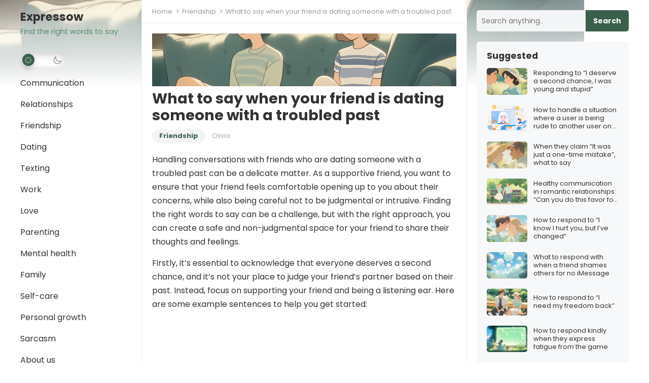

--- FILE ---
content_type: text/html; charset=utf-8
request_url: https://expressow.com/i/what-to-say-when-your-friend-is-dating-someone-with-a-troubled-past/
body_size: 34678
content:
<!DOCTYPE html><html lang=en-US prefix="og: https://ogp.me/ns#" data-amp-bind-class="themeState.theme == 'dark' ? 'dark-theme' : 'light-theme'" amp data-amp-auto-lightbox-disable transformed="self;v=1" i-amphtml-layout i-amphtml-no-boilerplate i-amphtml-binding><head><meta charset="UTF-8"><meta name="viewport" content="width=device-width"><link rel=preconnect href=https://cdn.ampproject.org><style amp-runtime i-amphtml-version=012512172008001>html{overflow-x:hidden!important}html.i-amphtml-fie{height:100%!important;width:100%!important}html:not([amp4ads]),html:not([amp4ads]) body{height:auto!important}html:not([amp4ads]) body{margin:0!important}body{-webkit-text-size-adjust:100%;-moz-text-size-adjust:100%;-ms-text-size-adjust:100%;text-size-adjust:100%}html.i-amphtml-singledoc.i-amphtml-embedded{-ms-touch-action:pan-y pinch-zoom;touch-action:pan-y pinch-zoom}html.i-amphtml-fie>body,html.i-amphtml-singledoc>body{overflow:visible!important}html.i-amphtml-fie:not(.i-amphtml-inabox)>body,html.i-amphtml-singledoc:not(.i-amphtml-inabox)>body{position:relative!important}html.i-amphtml-ios-embed-legacy>body{overflow-x:hidden!important;overflow-y:auto!important;position:absolute!important}html.i-amphtml-ios-embed{overflow-y:auto!important;position:static}#i-amphtml-wrapper{overflow-x:hidden!important;overflow-y:auto!important;position:absolute!important;top:0!important;left:0!important;right:0!important;bottom:0!important;margin:0!important;display:block!important}html.i-amphtml-ios-embed.i-amphtml-ios-overscroll,html.i-amphtml-ios-embed.i-amphtml-ios-overscroll>#i-amphtml-wrapper{-webkit-overflow-scrolling:touch!important}#i-amphtml-wrapper>body{position:relative!important;border-top:1px solid transparent!important}#i-amphtml-wrapper+body{visibility:visible}#i-amphtml-wrapper+body .i-amphtml-lightbox-element,#i-amphtml-wrapper+body[i-amphtml-lightbox]{visibility:hidden}#i-amphtml-wrapper+body[i-amphtml-lightbox] .i-amphtml-lightbox-element{visibility:visible}#i-amphtml-wrapper.i-amphtml-scroll-disabled,.i-amphtml-scroll-disabled{overflow-x:hidden!important;overflow-y:hidden!important}amp-instagram{padding:54px 0px 0px!important;background-color:#fff}amp-iframe iframe{box-sizing:border-box!important}[amp-access][amp-access-hide]{display:none}[subscriptions-dialog],body:not(.i-amphtml-subs-ready) [subscriptions-action],body:not(.i-amphtml-subs-ready) [subscriptions-section]{display:none!important}amp-experiment,amp-live-list>[update]{display:none}amp-list[resizable-children]>.i-amphtml-loading-container.amp-hidden{display:none!important}amp-list [fetch-error],amp-list[load-more] [load-more-button],amp-list[load-more] [load-more-end],amp-list[load-more] [load-more-failed],amp-list[load-more] [load-more-loading]{display:none}amp-list[diffable] div[role=list]{display:block}amp-story-page,amp-story[standalone]{min-height:1px!important;display:block!important;height:100%!important;margin:0!important;padding:0!important;overflow:hidden!important;width:100%!important}amp-story[standalone]{background-color:#000!important;position:relative!important}amp-story-page{background-color:#757575}amp-story .amp-active>div,amp-story .i-amphtml-loader-background{display:none!important}amp-story-page:not(:first-of-type):not([distance]):not([active]){transform:translateY(1000vh)!important}amp-autocomplete{position:relative!important;display:inline-block!important}amp-autocomplete>input,amp-autocomplete>textarea{padding:0.5rem;border:1px solid rgba(0,0,0,.33)}.i-amphtml-autocomplete-results,amp-autocomplete>input,amp-autocomplete>textarea{font-size:1rem;line-height:1.5rem}[amp-fx^=fly-in]{visibility:hidden}amp-script[nodom],amp-script[sandboxed]{position:fixed!important;top:0!important;width:1px!important;height:1px!important;overflow:hidden!important;visibility:hidden}[hidden]{display:none!important}.i-amphtml-element{display:inline-block}.i-amphtml-blurry-placeholder{transition:opacity 0.3s cubic-bezier(0.0,0.0,0.2,1)!important;pointer-events:none}[layout=nodisplay]:not(.i-amphtml-element){display:none!important}.i-amphtml-layout-fixed,[layout=fixed][width][height]:not(.i-amphtml-layout-fixed){display:inline-block;position:relative}.i-amphtml-layout-responsive,[layout=responsive][width][height]:not(.i-amphtml-layout-responsive),[width][height][heights]:not([layout]):not(.i-amphtml-layout-responsive),[width][height][sizes]:not(img):not([layout]):not(.i-amphtml-layout-responsive){display:block;position:relative}.i-amphtml-layout-intrinsic,[layout=intrinsic][width][height]:not(.i-amphtml-layout-intrinsic){display:inline-block;position:relative;max-width:100%}.i-amphtml-layout-intrinsic .i-amphtml-sizer{max-width:100%}.i-amphtml-intrinsic-sizer{max-width:100%;display:block!important}.i-amphtml-layout-container,.i-amphtml-layout-fixed-height,[layout=container],[layout=fixed-height][height]:not(.i-amphtml-layout-fixed-height){display:block;position:relative}.i-amphtml-layout-fill,.i-amphtml-layout-fill.i-amphtml-notbuilt,[layout=fill]:not(.i-amphtml-layout-fill),body noscript>*{display:block;overflow:hidden!important;position:absolute;top:0;left:0;bottom:0;right:0}body noscript>*{position:absolute!important;width:100%;height:100%;z-index:2}body noscript{display:inline!important}.i-amphtml-layout-flex-item,[layout=flex-item]:not(.i-amphtml-layout-flex-item){display:block;position:relative;-ms-flex:1 1 auto;flex:1 1 auto}.i-amphtml-layout-fluid{position:relative}.i-amphtml-layout-size-defined{overflow:hidden!important}.i-amphtml-layout-awaiting-size{position:absolute!important;top:auto!important;bottom:auto!important}i-amphtml-sizer{display:block!important}@supports (aspect-ratio:1/1){i-amphtml-sizer.i-amphtml-disable-ar{display:none!important}}.i-amphtml-blurry-placeholder,.i-amphtml-fill-content{display:block;height:0;max-height:100%;max-width:100%;min-height:100%;min-width:100%;width:0;margin:auto}.i-amphtml-layout-size-defined .i-amphtml-fill-content{position:absolute;top:0;left:0;bottom:0;right:0}.i-amphtml-replaced-content,.i-amphtml-screen-reader{padding:0!important;border:none!important}.i-amphtml-screen-reader{position:fixed!important;top:0px!important;left:0px!important;width:4px!important;height:4px!important;opacity:0!important;overflow:hidden!important;margin:0!important;display:block!important;visibility:visible!important}.i-amphtml-screen-reader~.i-amphtml-screen-reader{left:8px!important}.i-amphtml-screen-reader~.i-amphtml-screen-reader~.i-amphtml-screen-reader{left:12px!important}.i-amphtml-screen-reader~.i-amphtml-screen-reader~.i-amphtml-screen-reader~.i-amphtml-screen-reader{left:16px!important}.i-amphtml-unresolved{position:relative;overflow:hidden!important}.i-amphtml-select-disabled{-webkit-user-select:none!important;-ms-user-select:none!important;user-select:none!important}.i-amphtml-notbuilt,[layout]:not(.i-amphtml-element),[width][height][heights]:not([layout]):not(.i-amphtml-element),[width][height][sizes]:not(img):not([layout]):not(.i-amphtml-element){position:relative;overflow:hidden!important;color:transparent!important}.i-amphtml-notbuilt:not(.i-amphtml-layout-container)>*,[layout]:not([layout=container]):not(.i-amphtml-element)>*,[width][height][heights]:not([layout]):not(.i-amphtml-element)>*,[width][height][sizes]:not([layout]):not(.i-amphtml-element)>*{display:none}amp-img:not(.i-amphtml-element)[i-amphtml-ssr]>img.i-amphtml-fill-content{display:block}.i-amphtml-notbuilt:not(.i-amphtml-layout-container),[layout]:not([layout=container]):not(.i-amphtml-element),[width][height][heights]:not([layout]):not(.i-amphtml-element),[width][height][sizes]:not(img):not([layout]):not(.i-amphtml-element){color:transparent!important;line-height:0!important}.i-amphtml-ghost{visibility:hidden!important}.i-amphtml-element>[placeholder],[layout]:not(.i-amphtml-element)>[placeholder],[width][height][heights]:not([layout]):not(.i-amphtml-element)>[placeholder],[width][height][sizes]:not([layout]):not(.i-amphtml-element)>[placeholder]{display:block;line-height:normal}.i-amphtml-element>[placeholder].amp-hidden,.i-amphtml-element>[placeholder].hidden{visibility:hidden}.i-amphtml-element:not(.amp-notsupported)>[fallback],.i-amphtml-layout-container>[placeholder].amp-hidden,.i-amphtml-layout-container>[placeholder].hidden{display:none}.i-amphtml-layout-size-defined>[fallback],.i-amphtml-layout-size-defined>[placeholder]{position:absolute!important;top:0!important;left:0!important;right:0!important;bottom:0!important;z-index:1}amp-img[i-amphtml-ssr]:not(.i-amphtml-element)>[placeholder]{z-index:auto}.i-amphtml-notbuilt>[placeholder]{display:block!important}.i-amphtml-hidden-by-media-query{display:none!important}.i-amphtml-element-error{background:red!important;color:#fff!important;position:relative!important}.i-amphtml-element-error:before{content:attr(error-message)}i-amp-scroll-container,i-amphtml-scroll-container{position:absolute;top:0;left:0;right:0;bottom:0;display:block}i-amp-scroll-container.amp-active,i-amphtml-scroll-container.amp-active{overflow:auto;-webkit-overflow-scrolling:touch}.i-amphtml-loading-container{display:block!important;pointer-events:none;z-index:1}.i-amphtml-notbuilt>.i-amphtml-loading-container{display:block!important}.i-amphtml-loading-container.amp-hidden{visibility:hidden}.i-amphtml-element>[overflow]{cursor:pointer;position:relative;z-index:2;visibility:hidden;display:initial;line-height:normal}.i-amphtml-layout-size-defined>[overflow]{position:absolute}.i-amphtml-element>[overflow].amp-visible{visibility:visible}template{display:none!important}.amp-border-box,.amp-border-box *,.amp-border-box :after,.amp-border-box :before{box-sizing:border-box}amp-pixel{display:none!important}amp-analytics,amp-auto-ads,amp-story-auto-ads{position:fixed!important;top:0!important;width:1px!important;height:1px!important;overflow:hidden!important;visibility:hidden}amp-story{visibility:hidden!important}html.i-amphtml-fie>amp-analytics{position:initial!important}[visible-when-invalid]:not(.visible),form [submit-error],form [submit-success],form [submitting]{display:none}amp-accordion{display:block!important}@media (min-width:1px){:where(amp-accordion>section)>:first-child{margin:0;background-color:#efefef;padding-right:20px;border:1px solid #dfdfdf}:where(amp-accordion>section)>:last-child{margin:0}}amp-accordion>section{float:none!important}amp-accordion>section>*{float:none!important;display:block!important;overflow:hidden!important;position:relative!important}amp-accordion,amp-accordion>section{margin:0}amp-accordion:not(.i-amphtml-built)>section>:last-child{display:none!important}amp-accordion:not(.i-amphtml-built)>section[expanded]>:last-child{display:block!important}</style><meta http-equiv="X-UA-Compatible" content="IE=edge"><meta name="amp-script-src" content="sha384-PzDsSozdbTwQEfixg-ozkumkz0uWDSPouYv9jVa3rFZdVWeObULERm8qV-IhknhQ sha384-7fCWQpoLROtbvt3gy2lbmf3XN81zng2zDHcXVb_1n7p9zD4hLLSqvK9Blt89-a_3 sha384-PkXOWXopJ29mU5xjHPcGjkDpGUprFy_WD1Y9XlpR_QDvwZYU8jYqDyPzarsxJuAb"><meta name="HandheldFriendly" content="true"><meta name="description" content="Handling conversations with friends who are dating someone with a troubled past can be a delicate matter. As a supportive friend, you want to ensure that your"><meta name="robots" content="follow, index, max-snippet:-1, max-video-preview:-1, max-image-preview:large"><meta property="og:locale" content="en_US"><meta property="og:type" content="article"><meta property="og:title" content="What to say when your friend is dating someone with a troubled past – Expressow"><meta property="og:description" content="Handling conversations with friends who are dating someone with a troubled past can be a delicate matter. As a supportive friend, you want to ensure that your"><meta property="og:url" content="https://expressow.com/i/what-to-say-when-your-friend-is-dating-someone-with-a-troubled-past/"><meta property="og:site_name" content="Expressow"><meta property="article:tag" content="Dealing with a Friend's Bad Boyfriend"><meta property="article:tag" content="Difficulty of Friendship"><meta property="article:tag" content="Friends in Unhealthy Relationships"><meta property="article:tag" content="Friendship Advice"><meta property="article:tag" content="Friendship and Relationships"><meta property="article:tag" content="Friendship Challenges"><meta property="article:tag" content="Friendship Guidance"><meta property="article:tag" content="Friendship Troubles"><meta property="article:tag" content="Helping a Friend in Need"><meta property="article:tag" content="Relationship Red Flags"><meta property="article:tag" content="Supporting a Friend in a Troubled Relationship"><meta property="article:tag" content="Supporting a Friend Through Tough Times"><meta property="article:tag" content="Toxic Relationship Warning Signs"><meta property="article:tag" content="What to Say to a Friend in a Bad Relationship"><meta property="article:tag" content="When to Intervene in a Friend's Relationship"><meta property="article:section" content="Friendship"><meta property="og:image" content="https://i0.wp.com/expressow.com/wp-content/uploads/2024/05/5834dcbdc768683785490b221f4c432e.png"><meta property="og:image:secure_url" content="https://i0.wp.com/expressow.com/wp-content/uploads/2024/05/5834dcbdc768683785490b221f4c432e.png"><meta property="og:image:width" content="1152"><meta property="og:image:height" content="768"><meta property="og:image:alt" content="What to say when your friend is dating someone with a troubled past"><meta property="og:image:type" content="image/png"><meta property="article:published_time" content="2024-05-20T03:44:27+01:00"><meta name="twitter:card" content="summary_large_image"><meta name="twitter:title" content="What to say when your friend is dating someone with a troubled past – Expressow"><meta name="twitter:description" content="Handling conversations with friends who are dating someone with a troubled past can be a delicate matter. As a supportive friend, you want to ensure that your"><meta name="twitter:image" content="https://i0.wp.com/expressow.com/wp-content/uploads/2024/05/5834dcbdc768683785490b221f4c432e.png"><meta name="twitter:label1" content="Written by"><meta name="twitter:data1" content="Olivia"><meta name="twitter:label2" content="Time to read"><meta name="twitter:data2" content="3 minutes"><meta name="generator" content="WordPress 6.9"><meta name="generator" content="AMP Plugin v2.5.5; mode=standard"><meta name="msapplication-TileImage" content="https://i0.wp.com/expressow.com/wp-content/uploads/2022/12/expressow-favicon.png?fit=102%2C101&amp;ssl=1"><link rel=preconnect href=https://fonts.gstatic.com crossorigin><link rel=dns-prefetch href=https://fonts.gstatic.com><link rel=preconnect href=https://fonts.googleapis.com><link rel=preconnect href=//i0.wp.com><link rel=preconnect href=//c0.wp.com><link rel=dns-prefetch href=//fonts.googleapis.com><script async src=https://cdn.ampproject.org/v0.mjs type=module crossorigin=anonymous></script><script async nomodule src=https://cdn.ampproject.org/v0.js crossorigin=anonymous></script><script src=https://cdn.ampproject.org/v0/amp-ad-0.1.mjs async custom-element=amp-ad type=module crossorigin=anonymous></script><script async nomodule src=https://cdn.ampproject.org/v0/amp-ad-0.1.js crossorigin=anonymous custom-element=amp-ad></script><script src=https://cdn.ampproject.org/v0/amp-analytics-0.1.mjs async custom-element=amp-analytics type=module crossorigin=anonymous></script><script async nomodule src=https://cdn.ampproject.org/v0/amp-analytics-0.1.js crossorigin=anonymous custom-element=amp-analytics></script><script src=https://cdn.ampproject.org/v0/amp-animation-0.1.mjs async custom-element=amp-animation type=module crossorigin=anonymous></script><script async nomodule src=https://cdn.ampproject.org/v0/amp-animation-0.1.js crossorigin=anonymous custom-element=amp-animation></script><script async custom-element=amp-auto-ads src=https://cdn.ampproject.org/v0/amp-auto-ads-0.1.mjs type=module crossorigin=anonymous></script><script async nomodule src=https://cdn.ampproject.org/v0/amp-auto-ads-0.1.js crossorigin=anonymous custom-element=amp-auto-ads></script><script src=https://cdn.ampproject.org/v0/amp-bind-0.1.mjs async custom-element=amp-bind type=module crossorigin=anonymous></script><script async nomodule src=https://cdn.ampproject.org/v0/amp-bind-0.1.js crossorigin=anonymous custom-element=amp-bind></script><script src=https://cdn.ampproject.org/v0/amp-form-0.1.mjs async custom-element=amp-form type=module crossorigin=anonymous></script><script async nomodule src=https://cdn.ampproject.org/v0/amp-form-0.1.js crossorigin=anonymous custom-element=amp-form></script><script src=https://cdn.ampproject.org/v0/amp-position-observer-0.1.mjs async custom-element=amp-position-observer type=module crossorigin=anonymous></script><script async nomodule src=https://cdn.ampproject.org/v0/amp-position-observer-0.1.js crossorigin=anonymous custom-element=amp-position-observer></script><script src=https://cdn.ampproject.org/v0/amp-script-0.1.mjs async custom-element=amp-script type=module crossorigin=anonymous></script><script async nomodule src=https://cdn.ampproject.org/v0/amp-script-0.1.js crossorigin=anonymous custom-element=amp-script></script><link rel=icon href="https://i0.wp.com/expressow.com/wp-content/uploads/2022/12/expressow-favicon.png?fit=32%2C32&amp;ssl=1" sizes=32x32><link rel=icon href="https://i0.wp.com/expressow.com/wp-content/uploads/2022/12/expressow-favicon.png?fit=102%2C101&amp;ssl=1" sizes=192x192><link crossorigin=anonymous rel=stylesheet id=enjoyblog-googlefonts-css href="https://fonts.googleapis.com/css2?family=Inter:wght@700&amp;family=Poppins:wght@400;700&amp;display=swap" type=text/css media=all><style amp-custom>/*<![CDATA[*/amp-img:is([sizes=auto i],[sizes^="auto," i]){contain-intrinsic-size:3000px 1500px}amp-img.amp-wp-enforced-sizes{object-fit:contain}button[overflow]{bottom:0}amp-img img,amp-img noscript{image-rendering:inherit;object-fit:inherit;object-position:inherit}:root{--wp-block-synced-color:#7a00df;--wp-block-synced-color--rgb:122,0,223;--wp-bound-block-color:var(--wp-block-synced-color);--wp-editor-canvas-background:#ddd;--wp-admin-theme-color:#007cba;--wp-admin-theme-color--rgb:0,124,186;--wp-admin-theme-color-darker-10:#006ba1;--wp-admin-theme-color-darker-10--rgb:0,107,160.5;--wp-admin-theme-color-darker-20:#005a87;--wp-admin-theme-color-darker-20--rgb:0,90,135;--wp-admin-border-width-focus:2px}@media (min-resolution:192dpi){:root{--wp-admin-border-width-focus:1.5px}}.wp-element-button{cursor:pointer}:root{--wp--preset--font-size--normal:16px;--wp--preset--font-size--huge:42px}.screen-reader-text{border:0;clip-path:inset(50%);height:1px;margin:-1px;overflow:hidden;padding:0;position:absolute;width:1px}.screen-reader-text:not(#_#_#_#_#_#_#_){word-wrap:normal}.screen-reader-text:focus{background-color:#ddd;clip-path:none;color:#444;display:block;font-size:1em;height:auto;left:5px;line-height:normal;padding:15px 23px 14px;text-decoration:none;top:5px;width:auto;z-index:100000}html :where(.has-border-color){border-style:solid}html :where([data-amp-original-style*=border-top-color]){border-top-style:solid}html :where([data-amp-original-style*=border-right-color]){border-right-style:solid}html :where([data-amp-original-style*=border-bottom-color]){border-bottom-style:solid}html :where([data-amp-original-style*=border-left-color]){border-left-style:solid}html :where([data-amp-original-style*=border-width]){border-style:solid}html :where([data-amp-original-style*=border-top-width]){border-top-style:solid}html :where([data-amp-original-style*=border-right-width]){border-right-style:solid}html :where([data-amp-original-style*=border-bottom-width]){border-bottom-style:solid}html :where([data-amp-original-style*=border-left-width]){border-left-style:solid}html :where(amp-img[class*=wp-image-]),html :where(amp-anim[class*=wp-image-]){height:auto;max-width:100%}:where(figure){margin:0 0 1em}html :where(.is-position-sticky){--wp-admin--admin-bar--position-offset:var(--wp-admin--admin-bar--height,0px)}@media screen and (max-width:600px){html:where(.is-position-sticky){--wp-admin--admin-bar--position-offset:0px}}.wp-block-search__button{margin-left:10px;word-break:normal}.wp-block-search__button svg{height:1.25em;min-height:24px;min-width:24px;width:1.25em;fill:currentColor;vertical-align:text-bottom}:where(.wp-block-search__button){border:1px solid #ccc;padding:6px 10px}.wp-block-search__inside-wrapper{display:flex;flex:auto;flex-wrap:nowrap;max-width:100%}.wp-block-search__label{width:100%}:where(.wp-block-search__input){appearance:none;border:1px solid #949494;flex-grow:1;font-family:inherit;font-size:inherit;font-style:inherit;font-weight:inherit;letter-spacing:inherit;line-height:inherit;margin-left:0;margin-right:0;min-width:3rem;padding:8px;text-transform:inherit}:where(.wp-block-search__input):not(#_#_#_#_#_#_#_){text-decoration:unset}:where(.wp-block-search__button-inside .wp-block-search__inside-wrapper){background-color:#fff;border:1px solid #949494;box-sizing:border-box;padding:4px}:where(.wp-block-search__button-inside .wp-block-search__inside-wrapper) .wp-block-search__input{border:none;border-radius:0;padding:0 4px}:where(.wp-block-search__button-inside .wp-block-search__inside-wrapper) .wp-block-search__input:focus{outline:none}:where(.wp-block-search__button-inside .wp-block-search__inside-wrapper) :where(.wp-block-search__button){padding:4px 8px}.wp-block-search .wp-block-search__label{font-weight:700}.wp-block-search__button{border:1px solid #ccc;padding:.375em .625em}:root{--wp--preset--aspect-ratio--square:1;--wp--preset--aspect-ratio--4-3:4/3;--wp--preset--aspect-ratio--3-4:3/4;--wp--preset--aspect-ratio--3-2:3/2;--wp--preset--aspect-ratio--2-3:2/3;--wp--preset--aspect-ratio--16-9:16/9;--wp--preset--aspect-ratio--9-16:9/16;--wp--preset--color--black:#000;--wp--preset--color--cyan-bluish-gray:#abb8c3;--wp--preset--color--white:#fff;--wp--preset--color--pale-pink:#f78da7;--wp--preset--color--vivid-red:#cf2e2e;--wp--preset--color--luminous-vivid-orange:#ff6900;--wp--preset--color--luminous-vivid-amber:#fcb900;--wp--preset--color--light-green-cyan:#7bdcb5;--wp--preset--color--vivid-green-cyan:#00d084;--wp--preset--color--pale-cyan-blue:#8ed1fc;--wp--preset--color--vivid-cyan-blue:#0693e3;--wp--preset--color--vivid-purple:#9b51e0;--wp--preset--gradient--vivid-cyan-blue-to-vivid-purple:linear-gradient(135deg,#0693e3 0%,#9b51e0 100%);--wp--preset--gradient--light-green-cyan-to-vivid-green-cyan:linear-gradient(135deg,#7adcb4 0%,#00d082 100%);--wp--preset--gradient--luminous-vivid-amber-to-luminous-vivid-orange:linear-gradient(135deg,#fcb900 0%,#ff6900 100%);--wp--preset--gradient--luminous-vivid-orange-to-vivid-red:linear-gradient(135deg,#ff6900 0%,#cf2e2e 100%);--wp--preset--gradient--very-light-gray-to-cyan-bluish-gray:linear-gradient(135deg,#eee 0%,#a9b8c3 100%);--wp--preset--gradient--cool-to-warm-spectrum:linear-gradient(135deg,#4aeadc 0%,#9778d1 20%,#cf2aba 40%,#ee2c82 60%,#fb6962 80%,#fef84c 100%);--wp--preset--gradient--blush-light-purple:linear-gradient(135deg,#ffceec 0%,#9896f0 100%);--wp--preset--gradient--blush-bordeaux:linear-gradient(135deg,#fecda5 0%,#fe2d2d 50%,#6b003e 100%);--wp--preset--gradient--luminous-dusk:linear-gradient(135deg,#ffcb70 0%,#c751c0 50%,#4158d0 100%);--wp--preset--gradient--pale-ocean:linear-gradient(135deg,#fff5cb 0%,#b6e3d4 50%,#33a7b5 100%);--wp--preset--gradient--electric-grass:linear-gradient(135deg,#caf880 0%,#71ce7e 100%);--wp--preset--gradient--midnight:linear-gradient(135deg,#020381 0%,#2874fc 100%);--wp--preset--font-size--small:13px;--wp--preset--font-size--medium:20px;--wp--preset--font-size--large:36px;--wp--preset--font-size--x-large:42px;--wp--preset--spacing--20:.44rem;--wp--preset--spacing--30:.67rem;--wp--preset--spacing--40:1rem;--wp--preset--spacing--50:1.5rem;--wp--preset--spacing--60:2.25rem;--wp--preset--spacing--70:3.38rem;--wp--preset--spacing--80:5.06rem;--wp--preset--shadow--natural:6px 6px 9px rgba(0,0,0,.2);--wp--preset--shadow--deep:12px 12px 50px rgba(0,0,0,.4);--wp--preset--shadow--sharp:6px 6px 0px rgba(0,0,0,.2);--wp--preset--shadow--outlined:6px 6px 0px -3px #fff,6px 6px #000;--wp--preset--shadow--crisp:6px 6px 0px #000}:where(.is-layout-flex){gap:.5em}:where(.is-layout-grid){gap:.5em}:where(.wp-block-columns.is-layout-flex){gap:2em}:where(.wp-block-columns.is-layout-grid){gap:2em}:where(.wp-block-post-template.is-layout-flex){gap:1.25em}:where(.wp-block-post-template.is-layout-grid){gap:1.25em}:root{--expressow-color:#3a5f4b}.content-loop .entry-title,.content-loop .entry-summary,.widget-posts-thumbnail .entry-wrap a{overflow:hidden;display:-webkit-box;-webkit-box-orient:vertical}.content-loop .entry-title{-webkit-line-clamp:2}.content-loop .entry-summary,.widget-posts-thumbnail .entry-wrap a{-webkit-line-clamp:3}html{-webkit-text-size-adjust:100%}*,*:before,*:after{box-sizing:border-box}html,body,div,span,h1,h2,h3,p,blockquote,amp-img,strong,ul,li,form,label,article,aside,header,nav{margin:0;padding:0;border:0;outline:0;font-size:100%;vertical-align:baseline;background:transparent;word-wrap:break-word}body{line-height:1}article,aside,header,nav,main{display:block}nav ul{list-style:none}blockquote{quotes:none}blockquote:before,blockquote:after{content:"";content:none}a{margin:0;padding:0;font-size:100%;vertical-align:baseline;background:transparent}input{vertical-align:middle}amp-img{height:auto;max-width:100%}amp-img[class*="align"],amp-img[class*="attachment-"]{height:auto}.screen-reader-text{border:0;clip:rect(1px,1px,1px,1px);clip-path:inset(50%);height:1px;margin:-1px;overflow:hidden;padding:0;width:1px}.screen-reader-text:not(#_#_#_#_#_#_#_){position:absolute;word-wrap:normal}.screen-reader-text:focus{background-color:#f1f1f1;border-radius:3px;box-shadow:0 0 2px 2px rgba(0,0,0,.6);clip-path:none;color:#21759b;display:block;font-size:14px;font-size:.875rem;font-weight:bold;height:auto;right:5px;line-height:normal;padding:15px 23px 14px;text-decoration:none;top:5px;width:auto;z-index:100000}.screen-reader-text:focus:not(#_#_#_#_#_#_#_){clip:auto}.skip-link{left:-9999rem;top:2.5rem;z-index:999999999;text-decoration:underline}.skip-link:focus{display:block;left:6px;top:7px;font-size:14px;font-weight:600;text-decoration:none;line-height:normal;padding:15px 23px 14px;z-index:100000;right:auto}h1,h2,h3{color:#333;font-weight:bold}strong{font-weight:bold}input{-moz-box-sizing:border-box;-webkit-box-sizing:border-box;box-sizing:border-box}input{-webkit-appearance:none}input,input[type="text"],input[type="email"],input[type="url"],input[type="search"],input[type="password"],input[type="tel"]{font-size:15px;font-weight:normal;background-color:#fff;border:1px solid #e9e9e9;color:#333}input:focus,input[type="text"]:focus,input[type="email"]:focus,input[type="url"]:focus,input[type="search"]:focus,input[type="password"]:focus,input[type="tel"]:focus{border-color:#bfbfbf}input[type="file"]{-webkit-box-shadow:none;box-shadow:none}input[type="text"],input[type="email"],input[type="url"],input[type="search"],input[type="password"],input[type="tel"]{height:42px;line-height:42px;padding:0 15px}button,input[type="submit"],input[type="reset"],input[type="button"]{border:none;padding:0 15px;white-space:nowrap;vertical-align:middle;cursor:pointer;color:#fff;font-size:16px;font-weight:bold;height:42px;line-height:42px;-webkit-user-select:none;-moz-user-select:none;-ms-user-select:none;user-select:none;-webkit-appearance:none;-webkit-backface-visibility:hidden}button:hover,input[type="reset"]:hover,input[type="submit"]:hover,input[type="button"]:hover{color:#fff;opacity:.85;text-decoration:none}.clear:before,.clear:after{content:"";display:table}.clear:after{clear:both}.clear{clear:both}.screen-reader-text{clip:rect(1px,1px,1px,1px);position:absolute}body{background:#fff;color:#333;font-style:normal;font-size:16px;font-weight:400;line-height:1.7em}a{text-decoration:none}a:hover{text-decoration:underline}a:visited{color:#333}.container{margin:0 auto;width:1200px}#page{background:#fff}#masthead .container{position:relative}.site-header{background-color:#fff;border-bottom:1px solid #f0f0f0;width:100%;top:0;z-index:999;display:none}.site-start{display:block;width:100%}.site-branding{margin:0 0 10px 0;min-width:220px;position:relative;z-index:99}.site-branding amp-img{width:auto;max-width:220px}.site-title{font-size:1.4em;font-weight:bold}.site-title a{color:#333;display:block}.site-title a:hover,.site-title a:visited{color:#333;text-decoration:none}.site-description{color:#999;font-size:.9em;position:relative;overflow:hidden;text-overflow:ellipsis;white-space:nowrap}.mobile-branding .site-title{line-height:60px}.mobile-branding .site-title a{display:inline-block}.mobile-branding .site-description{display:none}.sf-menu *{margin:0;padding:0;list-style:none}.sf-menu{margin:0;padding:0;list-style:none}.sf-menu li{position:relative}.sf-menu li:hover>ul{display:block}.sf-menu ul{position:absolute;display:none;top:100%;left:0;z-index:99}.sf-menu ul ul{top:0;left:200px}.sf-menu>li{float:left}.sf-menu a{display:block;position:relative}.sf-menu{float:left}.sf-menu ul{background-color:#fff;width:240px;box-shadow:rgba(190,190,190,.45882) 0px 1px 5px;-webkit-box-shadow:rgba(190,190,190,.45882) 0px 1px 5px}.sf-menu a{text-decoration:none;zoom:1}.sf-menu li a{margin:0;padding:0 20px;color:#333;font-size:16px}.sf-menu li li{line-height:1.5}.sf-menu li li:first-child{padding-top:10px}.sf-menu li li:last-child{padding-bottom:2px}.sf-menu li li a{color:#333;font-size:15px;margin-bottom:8px;padding:0 15px}.sf-menu li:hover li a{color:#333;display:block}#primary-menu{float:none;z-index:999;position:relative;left:-20px}#primary-menu li{float:none;width:260px}#primary-menu li ul{left:100%;margin-top:-42px}#primary-menu li ul ul{margin-top:0;left:240px}#primary-menu li a{border-radius:23px;display:inline-block;line-height:42px}#primary-menu li a:hover{background-color:var(--expressow-color);color:#fff}#primary-menu li li a{border:none;display:block;font-size:15px;font-weight:normal;line-height:1.5;margin-left:0;margin-right:0;padding-left:15px;padding-right:15px;text-transform:none}#primary-menu li li a:not(#_#_#_#_#_#_#_#_#_){background:none;color:#111}#primary-menu li li a:hover:not(#_#_#_#_#_#_#_#_#_){background:none;color:var(--expressow-color)}.entry-title{font-weight:bold;line-height:1.3}.entry-title a,.entry-title a:visited{color:#333}.entry-title a:hover{text-decoration:underline}.left-sidebar{float:left;width:240px;height:100%;z-index:99;padding:20px 0 0 0}.content-wrap{float:left;width:960px}.site-content{position:relative}.site-content:before{display:block;content:" ";width:1px;height:100%;border-left:1px solid #f0f0f0;position:absolute;left:239px}.site-content:after{display:block;content:" ";width:1px;height:100%;border-left:1px solid #f0f0f0;position:absolute;top:0;left:880px}#primary{background-color:#fff;float:left;width:640px}.site-main:after{clear:both;content:" ";display:block}.breadcrumbs-nav{color:#999;font-size:13px;line-height:1.2;margin-bottom:10px;display:block;overflow:hidden;text-overflow:ellipsis;white-space:nowrap}.breadcrumbs-nav a,.breadcrumbs-nav a:visited{background:url("https://expressow.com/wp-content/themes/expressow/assets/img/arrow-right.png") no-repeat right center;background-size:7px 7px;color:#999;padding-right:14px;margin-right:2px}.breadcrumbs-nav a:hover,.breadcrumbs-nav a:visited:hover{color:#333}.single .breadcrumbs-nav{border-bottom:1px solid #f0f0f0;margin-bottom:0;padding:15px 20px}.content-loop:after{clear:both;content:" ";display:block}.content-loop .hentry{background-color:#fff;border-bottom:1px solid #f0f0f0;position:relative;padding:20px}.content-loop .hentry:hover{background-color:#f7f8f9}.content-loop .hentry:after{clear:both;content:" ";display:block}.content-loop .thumbnail-link{display:block;float:left;position:relative;line-height:.5;text-align:center;margin:0 20px 0 0;width:170px}.content-loop .thumbnail-link amp-img{border-radius:5px;width:100%}amp-img img,amp-img noscript{width:100%}.content-loop .entry-title{font-size:1.4em;line-height:1.25;margin-bottom:10px}.content-loop .entry-title a{color:#333}.content-loop .entry-meta{font-size:13px;line-height:1;margin-bottom:10px}.content-loop .entry-category{margin-right:10px}.entry-meta{color:#aaa;font-size:13px;position:relative}.entry-meta .entry-category{font-weight:bold}.entry-meta .entry-category a:hover{text-decoration:underline}.entry-meta .entry-author a{color:#aaa}.entry-meta .sep{margin:0 4px}.content-loop .hentry{transition:.3s all}.single #primary article .entry-header{padding:20px 20px 0}.single #primary article .entry-header .entry-category{font-weight:bold;margin-right:10px}.single #primary article .entry-header .entry-category a{background-color:#f3f4f5;border-radius:13px;display:inline-block;height:26px;line-height:26px;padding:0 14px}.single #primary article .entry-header .entry-category a:hover{background-color:var(--expressow-color);color:#fff;text-decoration:none}.single #primary article .entry-content{padding:20px 20px 0 20px}.single #primary article .entry-footer{margin:20px 0;padding:0 20px}.single .site-main{position:relative}.single h1.entry-title{font-size:1.8em;line-height:1.16;display:block;margin-bottom:10px}.entry-related h3{background-color:#f7f8f9;border-top:1px solid #f0f0f0;border-bottom:1px solid #f0f0f0;font-size:1.1em;padding:10px 20px}.entry-tags span{font-size:13px;margin-right:10px}.entry-tags .tag-links a{background-color:#f3f4f5;border-radius:13px;display:inline-block;color:#333;font-size:12px;height:26px;line-height:26px;margin:0 5px 5px 0;padding:0 10px;position:relative}.entry-tags .tag-links a:hover{color:#fff;text-decoration:none}.entry-content .wp-post-image{margin-bottom:10px;width:100%}.entry-content a{text-decoration:underline}.entry-content a:hover{text-decoration:none}.entry-content h1,.entry-content h2,.entry-content h3{margin-bottom:25px;line-height:1.35}.entry-content h1{font-size:30px}.entry-content h2{font-size:26px}.entry-content h3{font-size:22px}.entry-content p{line-height:1.7;margin-bottom:25px}.entry-content ul{margin:0 0 25px 0}.entry-content ul ul{margin:8px 0 0 25px}.entry-content ul li{list-style:disc inside;margin:0 0 10px 0;position:relative}.entry-content input[type="radio"]{-webkit-appearance:radio}.entry-content input[type="checkbox"]{-webkit-appearance:checkbox}.entry-content ::-webkit-file-upload-button{-webkit-appearance:button;font:inherit}.entry-content label{display:inline-block;font-weight:bold}.entry-content input[type="text"],.entry-content input[type="email"],.entry-content input[type="url"],.entry-content input[type="search"],.entry-content input[type="password"]{width:300px}.entry-content input[type="file"]{border:none}blockquote{color:#999;font-size:18px;font-style:italic;padding:.25em 50px;line-height:1.45;position:relative}blockquote p:last-child{margin-bottom:0}#primary p,.widget p{line-height:1.7em}input[type="checkbox"]{-webkit-appearance:checkbox;-moz-appearance:checkbox;-ms-appearance:checkbox;-o-appearance:checkbox;appearance:checkbox}.sidebar{float:right;width:300px;margin-top:20px}.sidebar .widget{background-color:#f7f8f9;border-radius:5px;padding:20px;margin-bottom:20px}.sidebar .widget h2,.sidebar .widget .widget-title{font-size:1.1em;line-height:1;margin-bottom:15px}.sidebar .widget h2 a,.sidebar .widget h2 a:visited,.sidebar .widget h2 span,.sidebar .widget .widget-title a,.sidebar .widget .widget-title a:visited,.sidebar .widget .widget-title span{color:#333;display:inline-block}.sidebar .widget h2 a:hover,.sidebar .widget .widget-title a:hover{color:var(--expressow-color);text-decoration:none}.sidebar .widget a{color:#333}.sidebar .widget a:hover{color:var(--expressow-color)}.sidebar .widget ul>li{line-height:1.45;list-style:none;margin-bottom:10px}.sidebar .widget ul > li a,.sidebar .widget ul > li a:visited{color:#333}.sidebar .widget ul li:last-child{margin-bottom:0}.sidebar .widget p{margin-bottom:15px}.sidebar .wp-block-search .wp-block-search__inside-wrapper{display:block;position:relative}.sidebar .wp-block-search label{display:none}.sidebar .wp-block-search .wp-block-search__input{border-radius:5px;max-width:100%;width:100%}.sidebar .wp-block-search .wp-block-search__button{line-height:1;background-color:var(--expressow-color);border:none;border-top-right-radius:5px;border-bottom-right-radius:5px;box-shadow:none;color:#fff;font-size:.9em;height:42px;padding:0 15px;position:absolute;top:0;right:0;-webkit-backface-visibility:hidden}.sidebar .widget_search{background-color:transparent;border-radius:5px;line-height:1;width:100%;height:42px;z-index:2;padding:0;position:relative}.sidebar .widget_search:hover{border-color:#ddd}.sidebar .widget_search input[type="search"]{background:#f4f5f6;border-radius:5px;border:none;color:#333;font-size:14px;width:100%;max-width:100%;height:42px;line-height:42px;padding:0 15px 0 10px}.sidebar .widget_search input[type="submit"]{background-color:var(--expressow-color);border:none;border-top-right-radius:5px;border-bottom-right-radius:5px;box-shadow:none;color:#fff;font-size:.9em;height:42px;padding:0 15px;position:absolute;top:0;right:0;text-align:center;-webkit-backface-visibility:hidden}.sidebar .widget_search input[type="submit"]:hover{opacity:1}.sidebar .widget-posts-thumbnail{line-height:1.4}.sidebar .widget-posts-thumbnail ul>li{margin-bottom:20px}.sidebar .widget-posts-thumbnail ul>li:not(#_#_#_#_#_#_#_#_){padding:0}.sidebar .widget-posts-thumbnail .thumbnail-wrap{width:80px;height:auto}.sidebar .widget-posts-thumbnail .entry-wrap a{font-weight:bold}.widget-posts-thumbnail ul li{margin:0 0 20px 0}.widget-posts-thumbnail li:after{content:"";display:block;clear:both}.widget-posts-thumbnail .entry-wrap{display:table;line-height:1.3}.widget-posts-thumbnail .entry-wrap a{color:#333;font-size:15px}.widget-posts-thumbnail .thumbnail-link{float:left;margin:0 12px 0 0;line-height:0;position:relative}.widget-posts-thumbnail .thumbnail-link amp-img{border-radius:5px}.widget-posts-thumbnail .entry-meta{font-size:13px;margin-top:5px}#back-top{display:none}#back-top a span{border-radius:50%;color:#fff;display:inline-block;line-height:30px;width:30px;position:fixed;right:5px;bottom:45px;z-index:25;z-index:100;background:#333;font-size:20px;text-align:center;-webkit-backface-visibility:hidden;transition:.3s all}#back-top a span:hover{background-color:var(--expressow-color);text-decoration:none}#site-bottom{font-size:13px;margin-bottom:20px}#site-bottom .site-info{color:#777}#site-bottom .site-info a{color:#777}#site-bottom .site-info a:hover{color:#111}.entry-meta .entry-author a:hover{color:#333;text-decoration:underline}@keyframes fadeOut{0%{opacity:1}100%{opacity:0}}.header-toggles{display:none;position:absolute;right:5px;top:8px}.header-toggles .toggle-icon{position:relative;padding:1px 0}.header-toggles .toggle-icon svg{fill:#333;height:.5rem;padding:1px 0}.header-toggles .toggle-text{color:#333;font-size:.85em;text-transform:uppercase}button.toggle{background:none;border:none;box-shadow:none;border-radius:0;color:#666;font-size:inherit;font-weight:400;letter-spacing:inherit;padding:0;text-transform:none}button.toggle:hover{background:none;color:#333}.menu-modal{background:#fff;display:none;opacity:0;overflow-y:auto;overflow-x:hidden;position:fixed;bottom:0;left:-99999rem;right:99999rem;top:0;transition:opacity .25s ease-in,left 0s .25s,right 0s .25s;z-index:99}.menu-modal.show-modal{display:flex}.menu-modal.active{left:0;opacity:1;right:0;transition:opacity .25s ease-out;z-index:999}.menu-modal-inner{background:#fff;display:flex;justify-content:stretch;overflow:auto;-ms-overflow-style:auto;width:100%}.menu-wrapper{display:flex;flex-direction:column;justify-content:space-between;position:relative}button.close-nav-toggle{display:block;font-size:1rem;justify-content:flex-end;padding:.3rem 1.5rem;width:100%;height:auto;text-align:right}button.close-nav-toggle svg{height:1rem;width:1rem;position:relative;top:3px}button.close-nav-toggle .toggle-text{margin-right:.6rem}.menu-modal .menu-top{flex-shrink:0}.modal-menu li{border-color:#dedfdf;border-style:solid;border-width:.1rem 0 0 0;display:flex;flex-wrap:wrap;line-height:1;justify-content:flex-start;margin:0}.modal-menu>li>a,.modal-menu>li>.ancestor-wrapper>a{font-size:1rem;font-weight:700}.modal-menu>li:last-child{border-bottom-width:.1rem}.modal-menu .ancestor-wrapper{display:flex;justify-content:space-between;width:100%}.modal-menu a{display:block;padding:1rem 2.5rem 1rem 1.5rem;line-height:30px;text-decoration:none;width:100%;color:#333}.modal-menu a:visited{color:#333}.modal-menu a:focus,.modal-menu a:hover{text-decoration:none}.modal-menu ul{display:none;margin:0;width:100%}.modal-menu ul li{border-left-width:1rem;border-left-color:#fff}.modal-menu ul li a{color:#333;font-weight:500}.menu-wrapper{width:100%}.menu-wrapper .menu-item{position:relative}.menu-wrapper .active{display:block}.mobile-menu{display:block}body,label,input,button{font-family:"Poppins","Helvetica Neue",Helvetica,Arial,sans-serif}h1,h2,h3{font-family:"Poppins","Helvetica Neue",Helvetica,Arial,sans-serif}.entry-title{font-family:"Poppins","Helvetica Neue",Helvetica,Arial,sans-serif}a,a:visited,a:hover,.sf-menu ul li li a:hover,#primary-menu li li a:hover,.entry-meta a,.entry-content a,.entry-content a:visited,.mobile-menu ul li a:hover,.sidebar .widget a:hover,.sidebar .widget ul li a:hover{color:var(--expressow-color)}button,input[type="submit"],input[type="reset"],input[type="button"],.entry-tags .tag-links a:hover{background-color:var(--expressow-color)}blockquote{color:var(--expressow-color);font-style:normal}blockquote,.wp-block-quote{background-color:#f3f4f5;border-radius:20px}blockquote,.wp-block-quote{border-bottom-left-radius:0px;border-top-left-radius:0px;padding-top:15px;padding-bottom:15px;color:#2477a0;margin-bottom:10px}.toggle-text,article .entry-header .entry-meta>*:not(.entry-category):not(.entry-author){display:none}.entry-tags-2 a:not(:first-child)::before{content:" • "}.entry-tags-2 a{color:#aaa}.mobile-menu .dmode{margin-left:20px;margin-top:-50px}.dmode{user-select:none;-webkit-user-select:none;-khtml-user-select:none;-moz-user-select:none;-ms-user-select:none}.dmode label{width:90px;height:30px;position:relative;display:block;background:#fff;border-radius:30px;box-shadow:inset 0px 5px 15px rgba(0,0,0,.2),inset 0px -5px 15px rgba(255,255,255,.1);cursor:pointer;transition:.3s;margin:-15px 10px 10px 0px}.dmode label:after{content:"";width:24px;height:24px;position:absolute;top:3px;left:4px;background:var(--expressow-color);border-radius:24px;box-shadow:0px 5px 10px rgba(0,0,0,.2);transition:.3s}.dmode input{width:0;height:0;visibility:hidden}.dmode input:checked+label{background:#242424}.dmode input:checked+label:after{left:calc(100% - 4px);transform:translateX(-100%);background:linear-gradient(180deg,#666,#181a1b)}.dmode label:active:after{width:calc(100% - 8px)}.dmode label svg{position:absolute;width:15px;top:8px;z-index:100}.dmode label svg.sun{left:8.45px;fill:#fff;transition:.3s}.dmode label svg.moon{left:calc(100% - 24px);fill:#181a1b;transition:.3s}.dmode input:checked + label svg.sun{fill:#7e7e7e}.dmode input:checked + label svg.moon{fill:#fff}.content-loop .entry-title{margin-bottom:0;line-height:26px}.content-loop .entry-title a{white-space:nowrap;overflow:hidden;text-overflow:ellipsis;display:inline-block}.content-loop .entry-title a:not(#_#_#_#_#_#_#_#_){width:100%}.entry-meta{white-space:nowrap;overflow:hidden;text-overflow:ellipsis}.entry-meta:not(#_#_#_#_#_#_#_){margin-bottom:3px}.entry-meta a{line-height:16px}.entry-meta a:not(#_#_#_#_#_#_#_#_){text-decoration:none}.sd-button:not(#_#_#_#_#_#_#_){border:none;border-radius:20px;padding:2px 10px;box-shadow:none}.sd-button:hover:not(#_#_#_#_#_#_#_){background:var(--expressow-color);color:#fff}.sd-button:hover *:not(#_#_#_#_#_#_#_),.sd-button:hover::before:not(#_#_#_#_#_#_#_#_){color:#fff}.content-loop .entry-summary{line-height:20px;font-size:14px}@media only screen and (max-width: 959px){.container{width:90%}.content-loop .entry-summary{font-size:.75em}.site-header:not(#_#_#_#_#_#_#_),.content-loop>.post:not(#_#_#_#_#_#_#_){background-color:transparent;border-color:transparent}.single .breadcrumbs-nav{border-color:transparent;padding:3px 4px}.content-loop .post .entry-header{display:block}.content-area:not(#_#_#_#_#_#_#_){background-color:transparent}.content-loop .code-block,article .code-block{width:calc(110% + 4px)}.content-loop .code-block:not(#_#_#_#_#_#_#_),article .code-block:not(#_#_#_#_#_#_#_#_){margin-left:calc(-5% - 2px)}}@media only screen and (max-width: 479px) and (orientation: portrait){.content-loop .post .entry-header{display:inline-grid}}@media only screen and (max-width: 479px) and (orientation: landscape){.content-loop .post .entry-header{display:inline-grid}}html[class*="embedded"] .menu-modal.active{top:32px}.wp-post-image:first-child{border-radius:7px;width:100%}.entry-content li::marker{content:""}.entry-content>p{margin-bottom:15px}#page{background:linear-gradient(180deg,rgba(255,255,255,.3) 0px,rgba(255,255,255,.6) 50px,#fff 170px)}@media only screen and (max-width: 479px){.content-loop .thumbnail-link:not(#_#_#_#_#_#_#_){width:100%}}.sidebar .widget-posts-thumbnail .entry-wrap a{font-weight:normal;font-size:13px}blockquote,.wp-block-quote{font-family:"Inter",sans-serif;font-optical-sizing:auto;font-weight:700;font-style:normal;margin-bottom:10px;margin-bottom:20px;background-color:#eef1ef;color:#306043;border-radius:25px;padding:10px 17px;border:none}blockquote:not(#_#_#_#_#_#_#_#_),.wp-block-quote:not(#_#_#_#_#_#_#_){border-top-left-radius:0px}blockquote::before,.wp-block-quote::before{content:"";position:absolute;width:30px;height:25px;top:0px;left:-15px;background-color:inherit;clip-path:polygon(100% 0,0 0,100% 100%)}blockquote::after,.wp-block-quote::after{content:"";position:absolute;width:30px;height:25px;top:0px;left:-15px;background-color:inherit;clip-path:polygon(100% 0,0 0,100% 100%)}.content-loop .entry-title a{font-size:1.1rem}.site-branding .site-description{margin-top:5px;line-height:1.5em;display:inline-block}.widget-enjoyblog-random ul li{display:flex;align-items:center}.site-branding .site-description{color:#518f6a}.no-admin-bar .left_sidebar,.no-admin-bar .sidebar{position:-webkit-sticky;position:sticky;top:20px;margin-bottom:5px}.no-admin-bar .left_sidebar{top:0px}.bg-header-image{z-index:-1;position:absolute;top:0;left:0;width:100vw;height:100vh}.bg-header-image amp-img{object-position:top}@media (max-width: 1024px){.bg-header-image amp-img{object-fit:cover}}@media screen and (min-width: 1500px){.container{width:1500px}.content-wrap{width:1260px}.sidebar{float:right;width:450px;margin-top:20px}.content-area:not(#_#_#_#_#_#_#_){width:790px}.site-content::after{left:1030px}}@media only screen and (min-width: 1160px) and (max-width: 1199px){.container{width:1130px}.left-sidebar{width:220px}.site-content:before{left:219px}.site-content:after{left:820px}.content-wrap{width:910px}#primary{width:600px}.sidebar{width:290px}#site-bottom .site-info{font-size:.95em}.content-loop .entry-title{font-size:1.3em}}@media only screen and (min-width: 1080px) and (max-width: 1159px){.container{width:1060px}.left-sidebar{width:220px}.site-content:before{left:219px}.site-content:after{left:750px}.content-wrap{width:820px}#primary{width:530px}.sidebar{width:270px}.sidebar .widget{background-color:transparent;padding:0}.sidebar .widget h2,.sidebar .widget .widget-title{border-bottom:1px solid #f0f0f0;padding-bottom:10px}.content-loop .entry-title{font-size:1.2em}.content-loop .thumbnail-link{width:160px}}@media only screen and (min-width: 959px) and (max-width: 1079px){.container{width:930px}.site-content:after{left:930px}.content-wrap{width:690px}#primary{width:100%}.sidebar{display:none}}@media only screen and (max-width: 959px){.header-toggles{display:block;right:1%}.left-sidebar{display:none}.site-content:before,.site-content:after{content:none}.content-wrap{width:100%;margin:0;padding:0}.site-content:before{display:none;content:none}.site-header{display:block;height:60px;position:relative}.site-start{position:relative}#page{width:100%}.container{width:90%}#primary,#secondary{width:100%;margin-left:auto;margin-right:auto}.site-branding{padding-left:0;margin-left:2%}.site-branding amp-img{width:auto}.site-branding .site-title{font-size:1.2em;line-height:60px}#primary-nav{display:none}#primary{float:none}#secondary{float:none;margin-top:20px}#site-bottom{margin-bottom:0;text-align:center}#site-bottom .site-info{margin-bottom:0}#back-top a span{bottom:10px}.single .breadcrumbs-nav{padding-top:0;padding-left:0;padding-right:0}.single #primary article .entry-header,.single #primary article .entry-content,.single #primary article .entry-footer{padding-left:0;padding-right:0}.content-loop .hentry{padding-left:0;padding-right:0}.content-loop .hentry:hover{background-color:transparent}}@media only screen and (min-width: 768px) and (max-width: 959px){.site-content{margin-top:18px;margin-bottom:18px}}@media only screen and (max-width: 767px){.site-branding amp-img{width:auto}.site-branding .site-title{line-height:60px;margin:0}.site-branding .site-description{display:none}.sidebar{margin-top:20px}.content-loop .hentry{padding:10px 0}.content-loop .sep{display:none}.single .entry-header .entry-meta{float:none}}@media only screen and (min-width: 480px) and (max-width: 767px){.site-content{margin-top:12px;margin-bottom:12px}.content-loop .entry-title{font-size:1.05em}.content-loop .thumbnail-link{width:160px}.single h1.entry-title{font-size:26px}}@media only screen and (max-width: 479px){.site-content{margin-top:10px;margin-bottom:10px}.content-loop .thumbnail-link{width:80px;margin:0 15px 10px 0}.content-loop .entry-title{font-size:1.1em}.content-loop .entry-summary{clear:both;display:block}.content-loop .entry-summary:before{clear:both;content:" ";display:block}.breadcrumbs-nav{display:none}.single #primary article .entry-header{padding-top:5px}.single #primary article .entry-header .entry-author{display:none}.single #primary article .entry-header h1.entry-title{font-size:1.1em}.single #primary article .entry-header .entry-meta .sep{display:none}.entry-content p{margin-bottom:20px}.single h1.entry-title{font-size:1.2em}.sidebar .widget{margin-bottom:10px}}.dark-theme:root{--expressow-neutral-background:#131516;--expressow-neutral-text:#d8d4cf;--expressow-selection-background:#508264;--expressow-selection-text:#e8e6e3;--expressow-dark-color:#508264}html.dark-theme:not(#_#_#_#_#_#_#_#_){background-color:#181a1b}html.dark-theme:not(#_#_#_#_#_#_#_#_){color-scheme:dark}html.dark-theme{background-color:#181a1b}.dark-theme body{background-color:transparent}html.dark-theme,.dark-theme body{border-color:#736b5e;color:#e8e6e3}.dark-theme a{color:var(--expressow-dark-color)}.dark-theme ::placeholder{color:#b2aba1}.dark-theme input:-webkit-autofill:not(#_#_#_#_#_#_#_#_){background-color:#404400;color:#e8e6e3}.dark-theme ::-webkit-scrollbar{background-color:#202324;color:#aba499}.dark-theme ::-webkit-scrollbar-thumb{background-color:#454a4d}.dark-theme ::-webkit-scrollbar-thumb:hover{background-color:#575e62}.dark-theme ::-webkit-scrollbar-thumb:active{background-color:#484e51}.dark-theme ::-webkit-scrollbar-corner{background-color:#181a1b}.dark-theme ::selection:not(#_#_#_#_#_#_#_#_){background-color:#004daa;color:#e8e6e3}.dark-theme :where(.wp-block-button__link){box-shadow:none;text-decoration-color:initial}.dark-theme :where(.wp-block-post-comments input[type="submit"]){border-color:initial}.dark-theme :where(.wp-block-file__button):is(a):active,.dark-theme :where(.wp-block-file__button):is(a):focus,.dark-theme :where(.wp-block-file__button):is(a):hover,.dark-theme :where(.wp-block-file__button):is(a):visited{box-shadow:none;color:#e8e6e3;text-decoration-color:initial}.dark-theme :where(p.has-text-color:not(.has-link-color)) a{color:inherit}.dark-theme .wp-block-search__button svg{fill:currentcolor}.dark-theme :where(.wp-block-search__button){border-color:#3e4446}.dark-theme .wp-block-search__input{border-color:#4e5558}.dark-theme .wp-block-search__input:not(#_#_#_#_#_#_#_){text-decoration-color:unset}.dark-theme :where(.wp-block-search__button-inside .wp-block-search__inside-wrapper){border-color:#4e5558}.dark-theme :where(.wp-block-search__button-inside .wp-block-search__inside-wrapper) .wp-block-search__input{border-color:initial}.dark-theme :where(.wp-block-search__button-inside .wp-block-search__inside-wrapper) .wp-block-search__input:focus{outline-color:initial}.dark-theme :root{--wp--preset--font-size--normal:16px;--wp--preset--font-size--huge:42px}.dark-theme .screen-reader-text{border-color:initial}.dark-theme .screen-reader-text:focus{background-color:#2b2f31;color:#bdb7af;text-decoration-color:initial}.dark-theme blockquote,.dark-theme .wp-block-quote{border-left-color:initial}.dark-theme .wp-block-search__button{border-color:#3e4446}.dark-theme body{--expressow-bg--wp--preset--color--black:#000;--expressow-text--wp--preset--color--black:#e8e6e3;--expressow-border--wp--preset--color--black:#8c8273;--expressow-bg--wp--preset--color--cyan-bluish-gray:#394650;--expressow-text--wp--preset--color--cyan-bluish-gray:#bbb5ac;--expressow-border--wp--preset--color--cyan-bluish-gray:#444a4d;--expressow-bg--wp--preset--color--white:#181a1b;--expressow-text--wp--preset--color--white:#e8e6e3;--expressow-border--wp--preset--color--white:#303436;--expressow-bg--wp--preset--color--pale-pink:#740823;--expressow-text--wp--preset--color--pale-pink:#f6809d;--expressow-border--wp--preset--color--pale-pink:#820927;--expressow-bg--wp--preset--color--vivid-red:#a62525;--expressow-text--wp--preset--color--vivid-red:#d64444;--expressow-border--wp--preset--color--vivid-red:#932121;--expressow-bg--wp--preset--color--luminous-vivid-orange:#cc5400;--expressow-text--wp--preset--color--luminous-vivid-orange:#ff781a;--expressow-border--wp--preset--color--luminous-vivid-orange:#b34a00;--expressow-bg--wp--preset--color--luminous-vivid-amber:#ca9400;--expressow-text--wp--preset--color--luminous-vivid-amber:#ffc31c;--expressow-border--wp--preset--color--luminous-vivid-amber:#b38400;--expressow-bg--wp--preset--color--light-green-cyan:#20785d;--expressow-text--wp--preset--color--light-green-cyan:#7adcb5;--expressow-border--wp--preset--color--light-green-cyan:#207855;--expressow-bg--wp--preset--color--vivid-green-cyan:#00a66a;--expressow-text--wp--preset--color--vivid-green-cyan:#3affb7;--expressow-border--wp--preset--color--vivid-green-cyan:#00c17a;--expressow-bg--wp--preset--color--pale-cyan-blue:#034975;--expressow-text--wp--preset--color--pale-cyan-blue:#7ecbfc;--expressow-border--wp--preset--color--pale-cyan-blue:#045385;--expressow-bg--wp--preset--color--vivid-cyan-blue:#0576b6;--expressow-text--wp--preset--color--vivid-cyan-blue:#2eb0f9;--expressow-border--wp--preset--color--vivid-cyan-blue:#0575b4;--expressow-bg--wp--preset--color--vivid-purple:#591a94;--expressow-text--wp--preset--color--vivid-purple:#a05ae2;--expressow-border--wp--preset--color--vivid-purple:#54198b;--expressow-bgimg--wp--preset--gradient--vivid-cyan-blue-to-vivid-purple:linear-gradient(135deg,#0576b6 0%,#591a94 100%);--expressow-bgimg--wp--preset--gradient--light-green-cyan-to-vivid-green-cyan:linear-gradient(135deg,#20785d 0%,#00a668 100%);--expressow-bgimg--wp--preset--gradient--luminous-vivid-amber-to-luminous-vivid-orange:linear-gradient(135deg,#ca9400 0%,#cc5400 100%);--expressow-bgimg--wp--preset--gradient--luminous-vivid-orange-to-vivid-red:linear-gradient(135deg,#cc5400 0%,#a62525 100%);--expressow-bgimg--wp--preset--gradient--very-light-gray-to-cyan-bluish-gray:linear-gradient(135deg,#222426 0%,#394752 100%);--expressow-bgimg--wp--preset--gradient--cool-to-warm-spectrum:linear-gradient(135deg,#129a91 0%,#442977 20%,#a62295 40%,#ae0e55 60%,#900a04 80%,#777301 100%);--expressow-bgimg--wp--preset--gradient--blush-light-purple:linear-gradient(135deg,#500031 0%,#110f6c 100%);--expressow-bgimg--wp--preset--gradient--blush-bordeaux:linear-gradient(135deg,#683001 0%,#b10101 50%,#560032 100%);--expressow-bgimg--wp--preset--gradient--luminous-dusk:linear-gradient(135deg,#895700 0%,#8f2e89 50%,#26399b 100%);--expressow-bgimg--wp--preset--gradient--pale-ocean:linear-gradient(135deg,#3e3200 0%,#1f5144 50%,#298691 100%);--expressow-bgimg--wp--preset--gradient--electric-grass:linear-gradient(135deg,#445d05 0%,#2a7b47 100%);--expressow-bgimg--wp--preset--gradient--midnight:linear-gradient(135deg,#020267 0%,#0342b3 100%);--expressow-bgimg--wp--preset--duotone--dark-grayscale:url("https://expressow.com/#wp-duotone-dark-grayscale");--expressow-bgimg--wp--preset--duotone--grayscale:url("https://expressow.com/#wp-duotone-grayscale");--expressow-bgimg--wp--preset--duotone--purple-yellow:url("https://expressow.com/#wp-duotone-purple-yellow");--expressow-bgimg--wp--preset--duotone--blue-red:url("https://expressow.com/#wp-duotone-blue-red");--expressow-bgimg--wp--preset--duotone--midnight:url("https://expressow.com/#wp-duotone-midnight");--expressow-bgimg--wp--preset--duotone--magenta-yellow:url("https://expressow.com/#wp-duotone-magenta-yellow");--expressow-bgimg--wp--preset--duotone--purple-green:url("https://expressow.com/#wp-duotone-purple-green");--expressow-bgimg--wp--preset--duotone--blue-orange:url("https://expressow.com/#wp-duotone-blue-orange");--wp--preset--font-size--small:13px;--wp--preset--font-size--medium:20px;--wp--preset--font-size--large:36px;--wp--preset--font-size--x-large:42px;--wp--preset--spacing--20:.44rem;--wp--preset--spacing--30:.67rem;--wp--preset--spacing--40:1rem;--wp--preset--spacing--50:1.5rem;--wp--preset--spacing--60:2.25rem;--wp--preset--spacing--70:3.38rem;--wp--preset--spacing--80:5.06rem}.dark-theme html,.dark-theme body,.dark-theme div,.dark-theme span,.dark-theme h1,.dark-theme h2,.dark-theme h3,.dark-theme p,.dark-theme blockquote,.dark-theme amp-img,.dark-theme strong,.dark-theme ul,.dark-theme li,.dark-theme form,.dark-theme label,.dark-theme article,.dark-theme aside,.dark-theme header,.dark-theme nav{border-color:initial;outline-color:initial;background-image:initial;background-color:transparent}.dark-theme nav ul{list-style-image:initial}.dark-theme a{background-image:initial;background-color:transparent}.dark-theme .screen-reader-text{border-color:initial}.dark-theme .screen-reader-text:focus{background-color:#202324;box-shadow:rgba(0,0,0,.6) 0px 0px 2px 2px;color:#68badf;text-decoration-color:initial}.dark-theme .skip-link{text-decoration-color:initial}.dark-theme .skip-link:focus{text-decoration-color:initial}.dark-theme h1,.dark-theme h2,.dark-theme h3{color:#c8c3bc}.dark-theme input,.dark-theme input[type=text],.dark-theme input[type=email],.dark-theme input[type=url],.dark-theme input[type=search],.dark-theme input[type=password],.dark-theme input[type=tel]{background-color:#181a1b;border-color:#363b3d;color:#c8c3bc}.dark-theme input:focus,.dark-theme input[type=text]:focus,.dark-theme input[type=email]:focus,.dark-theme input[type=url]:focus,.dark-theme input[type=search]:focus,.dark-theme input[type=password]:focus,.dark-theme input[type=tel]:focus{border-color:#42484a}.dark-theme input[type=file]{box-shadow:none}.dark-theme button,.dark-theme input[type=submit],.dark-theme input[type=reset],.dark-theme input[type=button]{border-color:initial;color:#e8e6e3}.dark-theme button:hover,.dark-theme input[type=reset]:hover,.dark-theme input[type=submit]:hover,.dark-theme input[type=button]:hover{color:#e8e6e3;text-decoration-color:initial}.dark-theme body{background-image:initial;background-color:transparent;color:#c8c3bc}.dark-theme a{text-decoration-color:initial}.dark-theme a:hover{text-decoration-color:initial}.dark-theme a:visited{color:#c8c3bc}.dark-theme #page{background-image:initial;background-color:#181a1b}.dark-theme .site-header{background-color:#181a1b;border-bottom-color:#34393b}.dark-theme .site-title a{color:#c8c3bc}.dark-theme .site-title a:hover,.dark-theme .site-title a:visited{color:#c8c3bc;text-decoration-color:initial}.dark-theme .site-description{color:#a8a095}.dark-theme .sf-menu *{list-style-image:initial}.dark-theme .sf-menu{list-style-image:initial}.dark-theme .sf-menu ul{background-color:#181a1b;box-shadow:rgba(61,66,68,.46) 0px 1px 5px}.dark-theme .sf-menu a{text-decoration-color:initial}.dark-theme .sf-menu li a{color:#c8c3bc}.dark-theme .sf-menu li li a{color:#c8c3bc}.dark-theme .sf-menu li:hover li a{color:#c8c3bc}.dark-theme #primary-menu li a:hover{background-color:var(--expressow-dark-color);color:#e8e6e3}.dark-theme #primary-menu li li a{border-color:initial}.dark-theme #primary-menu li li a:not(#_#_#_#_#_#_#_#_#_){background-image:none;background-color:initial;color:#dddad6}.dark-theme #primary-menu li li a:hover:not(#_#_#_#_#_#_#_#_#_){background-image:none;background-color:initial;color:var(--expressow-dark-color)}.dark-theme .entry-title a,.dark-theme .entry-title a:visited{color:#c8c3bc}.dark-theme .entry-title a:hover{text-decoration-color:initial}.dark-theme .site-content::before{border-left-color:#34393b}.dark-theme .site-content::after{border-left-color:#34393b}.dark-theme #primary{background-color:#181a1b}.dark-theme .breadcrumbs-nav{color:#a8a095}.dark-theme .breadcrumbs-nav a,.dark-theme .breadcrumbs-nav a:visited{background-image:url("/wp-content/themes/expressow/assets/img/arrow-right.png");background-color:initial;color:#a8a095}.dark-theme .breadcrumbs-nav a:hover,.dark-theme .breadcrumbs-nav a:visited:hover{color:#c8c3bc}.dark-theme .single .breadcrumbs-nav{border-bottom-color:#34393b}.dark-theme .content-loop .hentry{background-color:#181a1b;border-bottom-color:#34393b}.dark-theme .content-loop .hentry:hover{background-color:#1c1e1f}.dark-theme .content-loop .entry-title a{color:#c8c3bc}.dark-theme .entry-meta{color:#b2aca2}.dark-theme .entry-meta .entry-category a:hover{text-decoration-color:initial}.dark-theme .entry-meta .entry-author a{color:#b2aca2}.dark-theme .single #primary article .entry-header .entry-category a{background-color:#1e2122}.dark-theme .single #primary article .entry-header .entry-category a:hover{background-color:var(--expressow-dark-color);color:#e8e6e3;text-decoration-color:initial}.dark-theme .entry-related h3{background-color:#1c1e1f;border-top-color:#34393b;border-bottom-color:#34393b}.dark-theme .entry-tags .tag-links a{background-color:#1e2122;color:#c8c3bc}.dark-theme .entry-tags .tag-links a:hover{color:#e8e6e3;text-decoration-color:initial}.dark-theme .entry-content a{text-decoration-color:initial}.dark-theme .entry-content a:hover{text-decoration-color:initial}.dark-theme .entry-content ul li{list-style-image:initial}.dark-theme .entry-content input[type=file]{border-color:initial}.dark-theme blockquote{color:#a8a095}.dark-theme .sidebar .widget{background-color:#1c1e1f}.dark-theme .sidebar .widget h2 a,.dark-theme .sidebar .widget h2 a:visited,.dark-theme .sidebar .widget h2 span,.dark-theme .sidebar .widget .widget-title a,.dark-theme .sidebar .widget .widget-title a:visited,.dark-theme .sidebar .widget .widget-title span{color:#c8c3bc}.dark-theme .sidebar .widget h2 a:hover,.dark-theme .sidebar .widget .widget-title a:hover{color:var(--expressow-dark-color);text-decoration-color:initial}.dark-theme .sidebar .widget a{color:#c8c3bc}.dark-theme .sidebar .widget a:hover{color:var(--expressow-dark-color)}.dark-theme .sidebar .widget ul>li{list-style-image:initial}.dark-theme .sidebar .widget ul > li a,.dark-theme .sidebar .widget ul > li a:visited{color:#c8c3bc}.dark-theme .sidebar .wp-block-search .wp-block-search__button{background-color:var(--expressow-dark-color);border-color:initial;box-shadow:none;color:#e8e6e3}.dark-theme .sidebar .widget_search{background-color:transparent}.dark-theme .sidebar .widget_search:hover{border-color:#3a3e41}.dark-theme .sidebar .widget_search input[type=search]{background-image:initial;background-color:#1e2021;border-color:initial;color:#c8c3bc}.dark-theme .sidebar .widget_search input[type=submit]{background-color:var(--expressow-dark-color);border-color:initial;box-shadow:none;color:#e8e6e3}.dark-theme .widget-posts-thumbnail .entry-wrap a{color:#c8c3bc}.dark-theme #back-top a span{color:#e8e6e3;background-image:initial;background-color:#262a2b}.dark-theme #back-top a span:hover{background-color:var(--expressow-dark-color);text-decoration-color:initial}.dark-theme #site-bottom .site-info{color:#9d9488}.dark-theme #site-bottom .site-info a{color:#9d9488}.dark-theme #site-bottom .site-info a:hover{color:#dddad6}.dark-theme .entry-meta .entry-author a:hover{color:#c8c3bc;text-decoration-color:initial}.dark-theme .header-toggles .toggle-icon svg{fill:#c8c3bc}.dark-theme .header-toggles .toggle-text{color:#c8c3bc}.dark-theme button.toggle{background-image:none;background-color:initial;border-color:initial;box-shadow:none;color:#a8a095}.dark-theme button.toggle:hover{background-image:none;background-color:initial;color:#c8c3bc}.dark-theme .menu-modal{background-image:initial;background-color:#181a1b}.dark-theme .menu-modal-inner{background-image:initial;background-color:#181a1b}.dark-theme .modal-menu li{border-color:#393e40}.dark-theme .modal-menu a{text-decoration-color:initial;color:#c8c3bc}.dark-theme .modal-menu a:visited{color:#c8c3bc}.dark-theme .modal-menu a:focus,.dark-theme .modal-menu a:hover{text-decoration-color:initial}.dark-theme .modal-menu ul li{border-left-color:#303436}.dark-theme .modal-menu ul li a{color:#c8c3bc}.dark-theme a,.dark-theme a:visited,.dark-theme a:hover,.dark-theme .sf-menu ul li li a:hover,.dark-theme #primary-menu li li a:hover,.dark-theme .entry-meta a,.dark-theme .entry-content a,.dark-theme .entry-content a:visited,.dark-theme .mobile-menu ul li a:hover,.dark-theme .sidebar .widget a:hover,.dark-theme .sidebar .widget ul li a:hover{color:var(--expressow-dark-color)}.dark-theme button,.dark-theme input[type=submit],.dark-theme input[type=reset],.dark-theme input[type=button],.dark-theme .entry-tags .tag-links a:hover{background-color:var(--expressow-dark-color)}@media only screen and (min-width: 1080px) and (max-width: 1159px){.dark-theme .sidebar .widget{background-color:transparent}.dark-theme .sidebar .widget h2,.dark-theme .sidebar .widget .widget-title{border-bottom-color:#34393b}}@media only screen and (max-width: 959px){.dark-theme .content-loop .hentry:hover{background-color:transparent}}.dark-theme ::placeholder:not(#_#_#_#_#_#_#_){opacity:.5}.dark-theme blockquote{color:var(--expressow-dark-color)}.dark-theme .entry-tags-2 a{color:#b2aca2}.dark-theme blockquote:not(#_#_#_#_#_#_#_#_),.dark-theme .wp-block-quote:not(#_#_#_#_#_#_#_){background-color:var(--expressow-dark-color);color:#ececec}.dark-theme .sd-button{font-weight:700}.dark-theme .sd-button:not(#_#_#_#_#_#_#_){background:#1e2122;color:#c8c3bc}.dark-theme .sd-button *,.dark-theme .sd-button::before{font-weight:700}.dark-theme .sd-button *:not(#_#_#_#_#_#_#_),.dark-theme .sd-button::before:not(#_#_#_#_#_#_#_#_){color:#c8c3bc}.dark-theme .sd-button:hover:not(#_#_#_#_#_#_#_){background:var(--expressow-dark-color);color:#fff}.dark-theme .sd-button:hover *:not(#_#_#_#_#_#_#_),.dark-theme .sd-button:hover::before:not(#_#_#_#_#_#_#_#_){color:#fff}.dark-theme #page:not(#_#_#_#_#_#_#_#_){background:linear-gradient(180deg,rgba(24,26,27,.8) 0px,rgba(24,26,27,.9) 50px,#181a1b 170px)}.dark-theme button.close-nav-toggle svg{fill:#a8a095}@font-face{font-family:social-logos;src:url("[data-uri]") format("woff2");display:inline-block;vertical-align:middle;line-height:1;font-weight:400;font-style:normal;speak:none;text-decoration:inherit;text-transform:none;text-rendering:auto;-webkit-font-smoothing:antialiased;-moz-osx-font-smoothing:grayscale}amp-img#wpstats{display:none}.amp-wp-b27b1d1:not(#_#_#_#_#_){width:100%;height:auto}.amp-wp-4ebf8b8:not(#_#_#_#_#_){width:50%}.amp-wp-874b811:not(#_#_#_#_#_){enable-background:new 0 0 496 496}.amp-wp-5e83ade:not(#_#_#_#_#_){enable-background:new 0 0 49.739 49.739}.amp-wp-dc9ce76:not(#_#_#_#_#_){border-radius:15px}.amp-wp-d1954fa:not(#_#_#_#_#_){margin:8px 0;clear:both}.amp-wp-0adff40:not(#_#_#_#_#_){display:block}.amp-wp-58aba57:not(#_#_#_#_#_){cursor:pointer}/*]]>*/</style><link rel=profile href=http://gmpg.org/xfn/11><link rel=canonical href=https://expressow.com/i/what-to-say-when-your-friend-is-dating-someone-with-a-troubled-past/ ><script type=application/ld+json class=rank-math-schema>{"@context":"https://schema.org","@graph":[{"@type":"Organization","@id":"https://expressow.com/#organization","name":"Expressow","logo":{"@type":"ImageObject","@id":"https://expressow.com/#logo","url":"https://expressow.com/wp-content/uploads/2022/12/expressow-favicon.png","contentUrl":"https://expressow.com/wp-content/uploads/2022/12/expressow-favicon.png","caption":"Expressow","inLanguage":"en-US","width":"102","height":"101"}},{"@type":"WebSite","@id":"https://expressow.com/#website","url":"https://expressow.com","name":"Expressow","alternateName":"Expressow","publisher":{"@id":"https://expressow.com/#organization"},"inLanguage":"en-US"},{"@type":"ImageObject","@id":"https://i0.wp.com/expressow.com/wp-content/uploads/2024/05/5834dcbdc768683785490b221f4c432e.png?fit=1152%2C768\u0026amp;ssl=1","url":"https://i0.wp.com/expressow.com/wp-content/uploads/2024/05/5834dcbdc768683785490b221f4c432e.png?fit=1152%2C768\u0026amp;ssl=1","width":"1152","height":"768","inLanguage":"en-US"},{"@type":"BreadcrumbList","@id":"https://expressow.com/i/what-to-say-when-your-friend-is-dating-someone-with-a-troubled-past/#breadcrumb","itemListElement":[{"@type":"ListItem","position":"1","item":{"@id":"https://expressow.com","name":"Home"}},{"@type":"ListItem","position":"2","item":{"@id":"https://expressow.com/i/what-to-say-when-your-friend-is-dating-someone-with-a-troubled-past/","name":"What to say when your friend is dating someone with a troubled past"}}]},{"@type":"WebPage","@id":"https://expressow.com/i/what-to-say-when-your-friend-is-dating-someone-with-a-troubled-past/#webpage","url":"https://expressow.com/i/what-to-say-when-your-friend-is-dating-someone-with-a-troubled-past/","name":"What to say when your friend is dating someone with a troubled past \u0026ndash; Expressow","datePublished":"2024-05-20T03:44:27+01:00","dateModified":"2024-05-20T03:44:27+01:00","isPartOf":{"@id":"https://expressow.com/#website"},"primaryImageOfPage":{"@id":"https://i0.wp.com/expressow.com/wp-content/uploads/2024/05/5834dcbdc768683785490b221f4c432e.png?fit=1152%2C768\u0026amp;ssl=1"},"inLanguage":"en-US","breadcrumb":{"@id":"https://expressow.com/i/what-to-say-when-your-friend-is-dating-someone-with-a-troubled-past/#breadcrumb"}},{"@type":"Person","@id":"https://expressow.com/author/admin/","name":"Olivia","description":"Olivia is the driving force behind expressow.com, a renowned online resource dedicated to empowering individuals with effective communication skills. With a deep understanding of the nuances of human interaction, As the website's manager, Olivia's expertise lies in providing practical strategies and insightful advice for navigating challenging conversations and tricky situations","url":"https://expressow.com/author/admin/","image":{"@type":"ImageObject","@id":"https://secure.gravatar.com/avatar/11e51a6d0e37bb8d9c746325edea712d206b395b75e27bd54730bb2d16209877?s=96\u0026amp;d=monsterid\u0026amp;r=g","url":"https://secure.gravatar.com/avatar/11e51a6d0e37bb8d9c746325edea712d206b395b75e27bd54730bb2d16209877?s=96\u0026amp;d=monsterid\u0026amp;r=g","caption":"Olivia","inLanguage":"en-US"},"sameAs":["https://expressow.com"],"worksFor":{"@id":"https://expressow.com/#organization"}},{"@type":"BlogPosting","headline":"What to say when your friend is dating someone with a troubled past \u0026ndash; Expressow","datePublished":"2024-05-20T03:44:27+01:00","dateModified":"2024-05-20T03:44:27+01:00","author":{"@id":"https://expressow.com/author/admin/","name":"Olivia"},"publisher":{"@id":"https://expressow.com/#organization"},"description":"Handling conversations with friends who are dating someone with a troubled past can be a delicate matter. As a supportive friend, you want to ensure that your","name":"What to say when your friend is dating someone with a troubled past \u0026ndash; Expressow","@id":"https://expressow.com/i/what-to-say-when-your-friend-is-dating-someone-with-a-troubled-past/#richSnippet","isPartOf":{"@id":"https://expressow.com/i/what-to-say-when-your-friend-is-dating-someone-with-a-troubled-past/#webpage"},"image":{"@id":"https://i0.wp.com/expressow.com/wp-content/uploads/2024/05/5834dcbdc768683785490b221f4c432e.png?fit=1152%2C768\u0026amp;ssl=1"},"inLanguage":"en-US","mainEntityOfPage":{"@id":"https://expressow.com/i/what-to-say-when-your-friend-is-dating-someone-with-a-troubled-past/#webpage"}}]}</script><link rel=EditURI type=application/rsd+xml title=RSD href=https://expressow.com/xmlrpc.php?rsd><link rel=shortlink href="https://expressow.com/?p=3452"><link rel=pingback href=https://expressow.com/xmlrpc.php><link rel=apple-touch-icon href="https://i0.wp.com/expressow.com/wp-content/uploads/2022/12/expressow-favicon.png?fit=102%2C101&amp;ssl=1"><title>What to say when your friend is dating someone with a troubled past – Expressow</title></head><body class="wp-singular post-template-default single single-post postid-3452 single-format-standard wp-embed-responsive wp-theme-expressow group-blog"> <amp-auto-ads type=adsense data-ad-client=ca-pub-6013045385811984 class=i-amphtml-layout-container i-amphtml-layout=container> </amp-auto-ads><div class=bg-header-image> <amp-img src="https://i0.wp.com/expressow.com/wp-content/uploads/2024/05/5834dcbdc768683785490b221f4c432e.png?resize=1152%2C550&amp;ssl=1" srcset="https://i0.wp.com/expressow.com/wp-content/uploads/2024/05/5834dcbdc768683785490b221f4c432e.png?resize=1152%2C550&amp;ssl=1 600w, https://i0.wp.com/expressow.com/wp-content/uploads/2024/05/5834dcbdc768683785490b221f4c432e.png?resize=1152%2C200&amp;ssl=1 1200w" sizes=" (orientation: portrait) and (min-resolution: 4dppx) 50vw, (orientation: portrait) and (min-resolution: 3dppx) 50vw, (orientation: portrait) and (min-resolution: 2dppx) 50vw, (orientation: portrait) and (min-resolution: 1dppx) 50vw, (orientation: landscape) and (min-resolution: 4dppx) 100vw, (orientation: landscape) and (min-resolution: 3dppx) 100vw, (orientation: landscape) and (min-resolution: 2dppx) 100vw, (orientation: landscape) and (min-resolution: 1dppx) 100vw, 600px" alt width=1152 height=550 class="amp-wp-enforced-sizes amp-wp-b27b1d1 i-amphtml-layout-intrinsic i-amphtml-layout-size-defined" layout=intrinsic disable-inline-width data-amp-original-style=width:100%;height:auto; data-hero-candidate data-hero i-amphtml-ssr i-amphtml-layout=intrinsic><i-amphtml-sizer slot=i-amphtml-svc class=i-amphtml-sizer><img alt aria-hidden=true class=i-amphtml-intrinsic-sizer role=presentation src=[data-uri]></i-amphtml-sizer><img class="i-amphtml-fill-content i-amphtml-replaced-content" decoding=async fetchpriority=high alt src="https://i0.wp.com/expressow.com/wp-content/uploads/2024/05/5834dcbdc768683785490b221f4c432e.png?resize=1152%2C550&amp;ssl=1" srcset="https://i0.wp.com/expressow.com/wp-content/uploads/2024/05/5834dcbdc768683785490b221f4c432e.png?resize=1152%2C550&amp;ssl=1 600w, https://i0.wp.com/expressow.com/wp-content/uploads/2024/05/5834dcbdc768683785490b221f4c432e.png?resize=1152%2C200&amp;ssl=1 1200w" sizes=" (orientation: portrait) and (min-resolution: 4dppx) 50vw, (orientation: portrait) and (min-resolution: 3dppx) 50vw, (orientation: portrait) and (min-resolution: 2dppx) 50vw, (orientation: portrait) and (min-resolution: 1dppx) 50vw, (orientation: landscape) and (min-resolution: 4dppx) 100vw, (orientation: landscape) and (min-resolution: 3dppx) 100vw, (orientation: landscape) and (min-resolution: 2dppx) 100vw, (orientation: landscape) and (min-resolution: 1dppx) 100vw, 600px"></amp-img></div><div data-amp-original-style=display:block; class=amp-wp-0adff40><div class="target-anchor dark-theme" id=top></div> <amp-position-observer on="enter:hideAnim.start; exit:showAnim.start" layout=nodisplay class=i-amphtml-layout-nodisplay hidden=hidden i-amphtml-layout=nodisplay> </amp-position-observer></div> <amp-animation id=showAnim layout=nodisplay class=i-amphtml-layout-nodisplay hidden=hidden i-amphtml-layout=nodisplay> <script type=application/json>{"duration":"200ms","fill":"both","iterations":"1","direction":"alternate","animations":[{"selector":"#scrollTop","keyframes":[{"opacity":"1","visibility":"visible"}]}]}</script> </amp-animation> <amp-animation id=hideAnim layout=nodisplay class=i-amphtml-layout-nodisplay hidden=hidden i-amphtml-layout=nodisplay> <script type=application/json>{"duration":"200ms","fill":"both","iterations":"1","direction":"alternate","animations":[{"selector":"#scrollTop","keyframes":[{"opacity":"0","visibility":"hidden"}]}]}</script> </amp-animation><div id=page class="site no-admin-bar"><a class="skip-link screen-reader-text" href=#content>Skip to content</a><header id=masthead class="site-header clear"><div class="site-start container clear"><div class=mobile-branding><div class=site-title-desc><div class=site-title> <a href=https://expressow.com>Expressow</a></div><div class=site-description> Find the right words to say</div></div></div><div class=header-toggles> <amp-state id=menuState class=i-amphtml-layout-container i-amphtml-layout=container> <script type=application/json>{"isMenuOpen":false}</script> </amp-state> <button class="toggle nav-toggle mobile-nav-toggle" data-amp-bind-class="menuState.isMenuOpen ? 'toggle nav-toggle mobile-nav-toggle active' : 'toggle nav-toggle mobile-nav-toggle'" on="tap:AMP.setState({menuState: {isMenuOpen: !menuState.isMenuOpen}})" data-toggle-target=.menu-modal aria-label="Toggle site menu" data-toggle-body-class=showing-menu-modal aria-expanded=false data-set-focus=.close-nav-toggle i-amphtml-binding> <span class=toggle-inner> <span class=toggle-icon> <svg class=svg-icon aria-hidden=true role=img focusable=false xmlns=http://www.w3.org/2000/svg width=26 height=7 viewbox="0 0 26 7"><path fill-rule=evenodd d="M332.5,45 C330.567003,45 329,43.4329966 329,41.5 C329,39.5670034 330.567003,38 332.5,38 C334.432997,38 336,39.5670034 336,41.5 C336,43.4329966 334.432997,45 332.5,45 Z M342,45 C340.067003,45 338.5,43.4329966 338.5,41.5 C338.5,39.5670034 340.067003,38 342,38 C343.932997,38 345.5,39.5670034 345.5,41.5 C345.5,43.4329966 343.932997,45 342,45 Z M351.5,45 C349.567003,45 348,43.4329966 348,41.5 C348,39.5670034 349.567003,38 351.5,38 C353.432997,38 355,39.5670034 355,41.5 C355,43.4329966 353.432997,45 351.5,45 Z" transform="translate(-329 -38)"/></svg>		</span> <span class=toggle-text>Menu</span> </span> </button></div></div></header><div class="menu-modal cover-modal header-footer-group" data-amp-bind-class="menuState.isMenuOpen ? 'menu-modal cover-modal header-footer-group show-modal active' : 'menu-modal cover-modal header-footer-group'" data-modal-target-string=.menu-modal i-amphtml-binding><div class="menu-modal-inner modal-inner"><div class="menu-wrapper section-inner"><div class=menu-top> <button on="tap:AMP.setState({menuState: {isMenuOpen: false}})" class="toggle close-nav-toggle fill-children-current-color" data-toggle-target=.menu-modal data-toggle-body-class=showing-menu-modal aria-expanded=false data-set-focus=.menu-modal> <span class=toggle-text>Close Menu</span> <svg class=svg-icon aria-hidden=true role=img focusable=false xmlns=http://www.w3.org/2000/svg width=16 height=16 viewbox="0 0 16 16"><polygon fill fill-rule=evenodd points="6.852 7.649 .399 1.195 1.445 .149 7.899 6.602 14.352 .149 15.399 1.195 8.945 7.649 15.399 14.102 14.352 15.149 7.899 8.695 1.445 15.149 .399 14.102"></polygon></svg>		</button><nav class=mobile-menu aria-label=Mobile role=navigation> <amp-script layout=container script=local-storage-script-mobile data-amp-original-style="width: 50%;" class="amp-wp-4ebf8b8 i-amphtml-layout-container" i-amphtml-layout=container><div class=dmode><input type=checkbox class=darkmode id=darkmode-toggle-mobile data-amp-bind-checked="themeState.theme == 'dark'" on="change:AMP.setState({themeState: {theme: themeState.theme == 'dark' ? 'light' : 'dark'} })" i-amphtml-binding> <label for=darkmode-toggle-mobile> <svg version=1.1 class="sun amp-wp-874b811" xmlns=http://www.w3.org/2000/svg xmlns:xlink=http://www.w3.org/1999/xlink x=0px y=0px viewbox="0 0 496 496" xml:space=preserve data-amp-original-style="enable-background:new 0 0 496 496;"><rect x=152.994 y=58.921 transform="matrix(0.3827 0.9239 -0.9239 0.3827 168.6176 -118.5145)" width=40.001 height=16></rect> <rect x=46.9 y=164.979 transform="matrix(0.9239 0.3827 -0.3827 0.9239 71.29 -12.4346)" width=40.001 height=16></rect> <rect x=46.947 y=315.048 transform="matrix(0.9239 -0.3827 0.3827 0.9239 -118.531 50.2116)" width=40.001 height=16></rect> <rect x=164.966 y=409.112 transform="matrix(-0.9238 -0.3828 0.3828 -0.9238 168.4872 891.7491)" width=16 height=39.999></rect> <rect x=303.031 y=421.036 transform="matrix(-0.3827 -0.9239 0.9239 -0.3827 50.2758 891.6655)" width=40.001 height=16></rect> <rect x=409.088 y=315.018 transform="matrix(-0.9239 -0.3827 0.3827 -0.9239 701.898 785.6559)" width=40.001 height=16></rect> <rect x=409.054 y=165.011 transform="matrix(-0.9239 0.3827 -0.3827 -0.9239 891.6585 168.6574)" width=40.001 height=16></rect> <rect x=315.001 y=46.895 transform="matrix(0.9238 0.3828 -0.3828 0.9238 50.212 -118.5529)" width=16 height=39.999></rect> <path d="M248,88c-88.224,0-160,71.776-160,160s71.776,160,160,160s160-71.776,160-160S336.224,88,248,88z M248,392 c-79.4,0-144-64.6-144-144s64.6-144,144-144s144,64.6,144,144S327.4,392,248,392z"/> <rect x=240 width=16 height=72></rect> <rect x=62.097 y=90.096 transform="matrix(0.7071 0.7071 -0.7071 0.7071 98.0963 -40.6334)" width=71.999 height=16></rect> <rect y=240 width=72 height=16></rect> <rect x=90.091 y=361.915 transform="matrix(-0.7071 -0.7071 0.7071 -0.7071 -113.9157 748.643)" width=16 height=71.999></rect> <rect x=240 y=424 width=16 height=72></rect> <rect x=361.881 y=389.915 transform="matrix(-0.7071 -0.7071 0.7071 -0.7071 397.8562 960.6281)" width=71.999 height=16></rect> <rect x=424 y=240 width=72 height=16></rect> <rect x=389.911 y=62.091 transform="matrix(0.7071 0.7071 -0.7071 0.7071 185.9067 -252.6357)" width=16 height=71.999></rect> </svg> <svg version=1.1 class="moon amp-wp-5e83ade" xmlns=http://www.w3.org/2000/svg xmlns:xlink=http://www.w3.org/1999/xlink x=0px y=0px viewbox="0 0 49.739 49.739" xml:space=preserve data-amp-original-style="enable-background:new 0 0 49.739 49.739;"> <path d="M25.068,48.889c-9.173,0-18.017-5.06-22.396-13.804C-3.373,23.008,1.164,8.467,13.003,1.979l2.061-1.129l-0.615,2.268 c-1.479,5.459-0.899,11.25,1.633,16.306c2.75,5.493,7.476,9.587,13.305,11.526c5.831,1.939,12.065,1.492,17.559-1.258v0 c0.25-0.125,0.492-0.258,0.734-0.391l2.061-1.13l-0.585,2.252c-1.863,6.873-6.577,12.639-12.933,15.822 C32.639,48.039,28.825,48.888,25.068,48.889z M12.002,4.936c-9.413,6.428-12.756,18.837-7.54,29.253 c5.678,11.34,19.522,15.945,30.864,10.268c5.154-2.582,9.136-7.012,11.181-12.357c-5.632,2.427-11.882,2.702-17.752,0.748 c-6.337-2.108-11.473-6.557-14.463-12.528C11.899,15.541,11.11,10.16,12.002,4.936z"/></svg> </label></div> </amp-script> <script id=local-storage-script-mobile type=text/plain target=amp-script>(async()=>{const asyncLocalStorage={setItem(key,value){return Promise.resolve().then(function(){localStorage.setItem(key,value);});},getItem(key){return Promise.resolve().then(function(){return localStorage.getItem(key);});}};const toggleBtn=document.getElementById('darkmode-toggle-mobile');let currentTheme='light';asyncLocalStorage.getItem('theme').then(async(item)=>{currentTheme=item!=null?item:'light';AMP.setState({themeState:{theme:currentTheme}});});function handleToggle(){toggleBtn.setAttribute('disabled','disabled');let changeTheme=currentTheme=='dark'?'light':'dark';localStorage.setItem('theme',changeTheme);asyncLocalStorage.setItem('theme',changeTheme).then(()=>{toggleBtn.removeAttribute('disabled');asyncLocalStorage.getItem('theme').then((item)=>{currentTheme=item!=null?item:'light';AMP.setState({themeState:{theme:currentTheme}});fetch("https://expressow.com/mode.php?theme="+currentTheme+"&rnd="+Math.random());});});}
toggleBtn.addEventListener('change',()=>handleToggle());})();</script> <ul class="modal-menu reset-list-style"><li id=menu-item-4691 class="menu-item menu-item-type-taxonomy menu-item-object-category menu-item-4691"><div class=ancestor-wrapper><a href=https://expressow.com/topics/communication/ >Communication</a></div></li> <li id=menu-item-60 class="menu-item menu-item-type-taxonomy menu-item-object-category menu-item-60"><div class=ancestor-wrapper><a href=https://expressow.com/topics/relationships/ >Relationships</a></div></li> <li id=menu-item-58 class="menu-item menu-item-type-taxonomy menu-item-object-category current-post-ancestor current-menu-parent current-post-parent menu-item-58"><div class=ancestor-wrapper><a href=https://expressow.com/topics/friendship/ >Friendship</a></div></li> <li id=menu-item-57 class="menu-item menu-item-type-taxonomy menu-item-object-category menu-item-57"><div class=ancestor-wrapper><a href=https://expressow.com/topics/dating/ >Dating</a></div></li> <li id=menu-item-61 class="menu-item menu-item-type-taxonomy menu-item-object-category menu-item-61"><div class=ancestor-wrapper><a href=https://expressow.com/topics/texting/ >Texting</a></div></li> <li id=menu-item-65 class="menu-item menu-item-type-taxonomy menu-item-object-category menu-item-65"><div class=ancestor-wrapper><a href=https://expressow.com/topics/work/ >Work</a></div></li> <li id=menu-item-64 class="menu-item menu-item-type-taxonomy menu-item-object-category menu-item-64"><div class=ancestor-wrapper><a href=https://expressow.com/topics/love/ >Love</a></div></li> <li id=menu-item-59 class="menu-item menu-item-type-taxonomy menu-item-object-category menu-item-59"><div class=ancestor-wrapper><a href=https://expressow.com/topics/parenting/ >Parenting</a></div></li> <li id=menu-item-751 class="menu-item menu-item-type-taxonomy menu-item-object-category menu-item-751"><div class=ancestor-wrapper><a href=https://expressow.com/topics/mental-health/ >Mental health</a></div></li> <li id=menu-item-6587 class="menu-item menu-item-type-taxonomy menu-item-object-category menu-item-6587"><div class=ancestor-wrapper><a href=https://expressow.com/topics/family/ >Family</a></div></li> <li id=menu-item-753 class="menu-item menu-item-type-taxonomy menu-item-object-category menu-item-753"><div class=ancestor-wrapper><a href=https://expressow.com/topics/self-care/ >Self-care</a></div></li> <li id=menu-item-752 class="menu-item menu-item-type-taxonomy menu-item-object-category menu-item-752"><div class=ancestor-wrapper><a href=https://expressow.com/topics/personal-growth/ >Personal growth</a></div></li> <li id=menu-item-2497 class="menu-item menu-item-type-taxonomy menu-item-object-category menu-item-2497"><div class=ancestor-wrapper><a href=https://expressow.com/topics/sarcasm/ >Sarcasm</a></div></li> <li id=menu-item-6627 class="menu-item menu-item-type-post_type menu-item-object-page menu-item-6627"><div class=ancestor-wrapper><a href=https://expressow.com/about-us/ >About us</a></div></li> <li id=menu-item-8269 class="menu-item menu-item-type-post_type menu-item-object-page menu-item-8269"><div class=ancestor-wrapper><a href=https://expressow.com/laptop-empire/ >AI Laptop Empire (eBook)</a></div></li></ul></nav></div></div></div></div><div id=content class="site-content  container"><div class=clear><div class="left-sidebar left_sidebar"><div class=site-branding><div class=site-title-desc><div class=site-title><h1><a href=https://expressow.com>Expressow</a></h1></div><div class=site-description> Find the right words to say</div></div></div> <amp-state id=themeState class=i-amphtml-layout-container i-amphtml-layout=container> <script type=application/json>{"theme":"light"}</script> </amp-state> <amp-script layout=container script=local-storage-script data-amp-original-style="width: 50%;" class="amp-wp-4ebf8b8 i-amphtml-layout-container" i-amphtml-layout=container><div class=dmode><input type=checkbox class=darkmode id=darkmode-toggle data-amp-bind-checked="themeState.theme == 'dark'" on="change:AMP.setState({themeState: {theme: themeState.theme == 'dark' ? 'light' : 'dark'} })" i-amphtml-binding> <label for=darkmode-toggle> <svg version=1.1 class="sun amp-wp-874b811" xmlns=http://www.w3.org/2000/svg xmlns:xlink=http://www.w3.org/1999/xlink x=0px y=0px viewbox="0 0 496 496" xml:space=preserve data-amp-original-style="enable-background:new 0 0 496 496;"><rect x=152.994 y=58.921 transform="matrix(0.3827 0.9239 -0.9239 0.3827 168.6176 -118.5145)" width=40.001 height=16></rect> <rect x=46.9 y=164.979 transform="matrix(0.9239 0.3827 -0.3827 0.9239 71.29 -12.4346)" width=40.001 height=16></rect> <rect x=46.947 y=315.048 transform="matrix(0.9239 -0.3827 0.3827 0.9239 -118.531 50.2116)" width=40.001 height=16></rect> <rect x=164.966 y=409.112 transform="matrix(-0.9238 -0.3828 0.3828 -0.9238 168.4872 891.7491)" width=16 height=39.999></rect> <rect x=303.031 y=421.036 transform="matrix(-0.3827 -0.9239 0.9239 -0.3827 50.2758 891.6655)" width=40.001 height=16></rect> <rect x=409.088 y=315.018 transform="matrix(-0.9239 -0.3827 0.3827 -0.9239 701.898 785.6559)" width=40.001 height=16></rect> <rect x=409.054 y=165.011 transform="matrix(-0.9239 0.3827 -0.3827 -0.9239 891.6585 168.6574)" width=40.001 height=16></rect> <rect x=315.001 y=46.895 transform="matrix(0.9238 0.3828 -0.3828 0.9238 50.212 -118.5529)" width=16 height=39.999></rect> <path d="M248,88c-88.224,0-160,71.776-160,160s71.776,160,160,160s160-71.776,160-160S336.224,88,248,88z M248,392 c-79.4,0-144-64.6-144-144s64.6-144,144-144s144,64.6,144,144S327.4,392,248,392z"/> <rect x=240 width=16 height=72></rect> <rect x=62.097 y=90.096 transform="matrix(0.7071 0.7071 -0.7071 0.7071 98.0963 -40.6334)" width=71.999 height=16></rect> <rect y=240 width=72 height=16></rect> <rect x=90.091 y=361.915 transform="matrix(-0.7071 -0.7071 0.7071 -0.7071 -113.9157 748.643)" width=16 height=71.999></rect> <rect x=240 y=424 width=16 height=72></rect> <rect x=361.881 y=389.915 transform="matrix(-0.7071 -0.7071 0.7071 -0.7071 397.8562 960.6281)" width=71.999 height=16></rect> <rect x=424 y=240 width=72 height=16></rect> <rect x=389.911 y=62.091 transform="matrix(0.7071 0.7071 -0.7071 0.7071 185.9067 -252.6357)" width=16 height=71.999></rect> </svg> <svg version=1.1 class="moon amp-wp-5e83ade" xmlns=http://www.w3.org/2000/svg xmlns:xlink=http://www.w3.org/1999/xlink x=0px y=0px viewbox="0 0 49.739 49.739" xml:space=preserve data-amp-original-style="enable-background:new 0 0 49.739 49.739;"> <path d="M25.068,48.889c-9.173,0-18.017-5.06-22.396-13.804C-3.373,23.008,1.164,8.467,13.003,1.979l2.061-1.129l-0.615,2.268 c-1.479,5.459-0.899,11.25,1.633,16.306c2.75,5.493,7.476,9.587,13.305,11.526c5.831,1.939,12.065,1.492,17.559-1.258v0 c0.25-0.125,0.492-0.258,0.734-0.391l2.061-1.13l-0.585,2.252c-1.863,6.873-6.577,12.639-12.933,15.822 C32.639,48.039,28.825,48.888,25.068,48.889z M12.002,4.936c-9.413,6.428-12.756,18.837-7.54,29.253 c5.678,11.34,19.522,15.945,30.864,10.268c5.154-2.582,9.136-7.012,11.181-12.357c-5.632,2.427-11.882,2.702-17.752,0.748 c-6.337-2.108-11.473-6.557-14.463-12.528C11.899,15.541,11.11,10.16,12.002,4.936z"/></svg> </label></div> </amp-script> <script id=local-storage-script type=text/plain target=amp-script>(async()=>{const asyncLocalStorage={setItem(key,value){return Promise.resolve().then(function(){localStorage.setItem(key,value);});},getItem(key){return Promise.resolve().then(function(){return localStorage.getItem(key);});}};const toggleBtn=document.getElementById('darkmode-toggle');let currentTheme='light';asyncLocalStorage.getItem('theme').then(async(item)=>{currentTheme=item!=null?item:'light';AMP.setState({themeState:{theme:currentTheme}});});function handleToggle(){toggleBtn.setAttribute('disabled','disabled');let changeTheme=currentTheme=='dark'?'light':'dark';localStorage.setItem('theme',changeTheme);asyncLocalStorage.setItem('theme',changeTheme).then(()=>{toggleBtn.removeAttribute('disabled');asyncLocalStorage.getItem('theme').then((item)=>{currentTheme=item!=null?item:'light';AMP.setState({themeState:{theme:currentTheme}});fetch("https://expressow.com/mode.php?theme="+currentTheme+"&rnd="+Math.random());});});}
toggleBtn.addEventListener('change',()=>handleToggle());})();</script> <nav id=primary-nav class=primary-navigation><div class=menu-main-menu-container><ul id=primary-menu class=sf-menu><li class="menu-item menu-item-type-taxonomy menu-item-object-category menu-item-4691"><a href=https://expressow.com/topics/communication/ >Communication</a></li> <li class="menu-item menu-item-type-taxonomy menu-item-object-category menu-item-60"><a href=https://expressow.com/topics/relationships/ >Relationships</a></li> <li class="menu-item menu-item-type-taxonomy menu-item-object-category current-post-ancestor current-menu-parent current-post-parent menu-item-58"><a href=https://expressow.com/topics/friendship/ >Friendship</a></li> <li class="menu-item menu-item-type-taxonomy menu-item-object-category menu-item-57"><a href=https://expressow.com/topics/dating/ >Dating</a></li> <li class="menu-item menu-item-type-taxonomy menu-item-object-category menu-item-61"><a href=https://expressow.com/topics/texting/ >Texting</a></li> <li class="menu-item menu-item-type-taxonomy menu-item-object-category menu-item-65"><a href=https://expressow.com/topics/work/ >Work</a></li> <li class="menu-item menu-item-type-taxonomy menu-item-object-category menu-item-64"><a href=https://expressow.com/topics/love/ >Love</a></li> <li class="menu-item menu-item-type-taxonomy menu-item-object-category menu-item-59"><a href=https://expressow.com/topics/parenting/ >Parenting</a></li> <li class="menu-item menu-item-type-taxonomy menu-item-object-category menu-item-751"><a href=https://expressow.com/topics/mental-health/ >Mental health</a></li> <li class="menu-item menu-item-type-taxonomy menu-item-object-category menu-item-6587"><a href=https://expressow.com/topics/family/ >Family</a></li> <li class="menu-item menu-item-type-taxonomy menu-item-object-category menu-item-753"><a href=https://expressow.com/topics/self-care/ >Self-care</a></li> <li class="menu-item menu-item-type-taxonomy menu-item-object-category menu-item-752"><a href=https://expressow.com/topics/personal-growth/ >Personal growth</a></li> <li class="menu-item menu-item-type-taxonomy menu-item-object-category menu-item-2497"><a href=https://expressow.com/topics/sarcasm/ >Sarcasm</a></li> <li class="menu-item menu-item-type-post_type menu-item-object-page menu-item-6627"><a href=https://expressow.com/about-us/ >About us</a></li> <li class="menu-item menu-item-type-post_type menu-item-object-page menu-item-8269"><a href=https://expressow.com/laptop-empire/ >AI Laptop Empire (eBook)</a></li></ul></div></nav></div><div class=content-wrap><div id=primary class=content-area><main id=main class=site-main><div class=breadcrumbs-nav> <a href=https://expressow.com>Home</a> <span class=post-category><a href=https://expressow.com/topics/friendship/ >Friendship</a> </span> <span class=post-title>What to say when your friend is dating someone with a troubled past</span></div><article id=post-3452 class="post-3452 post type-post status-publish format-standard has-post-thumbnail hentry category-friendship tag-dealing-with-a-friends-bad-boyfriend tag-difficulty-of-friendship tag-friends-in-unhealthy-relationships tag-friendship-advice tag-friendship-and-relationships tag-friendship-challenges tag-friendship-guidance tag-friendship-troubles tag-helping-a-friend-in-need tag-relationship-red-flags tag-supporting-a-friend-in-a-troubled-relationship tag-supporting-a-friend-through-tough-times tag-toxic-relationship-warning-signs tag-what-to-say-to-a-friend-in-a-bad-relationship tag-when-to-intervene-in-a-friends-relationship"><header class=entry-header><div class=expressow-featured> <amp-img src="https://i0.wp.com/expressow.com/wp-content/uploads/2024/05/5834dcbdc768683785490b221f4c432e.png?resize=1152%2C200&amp;ssl=1" alt="What to say when your friend is dating someone with a troubled past" width=1152 height=200 class="amp-wp-enforced-sizes amp-wp-dc9ce76 i-amphtml-layout-intrinsic i-amphtml-layout-size-defined" layout=intrinsic data-amp-original-style="border-radius: 15px;" i-amphtml-layout=intrinsic><i-amphtml-sizer slot=i-amphtml-svc class=i-amphtml-sizer><img alt aria-hidden=true class=i-amphtml-intrinsic-sizer role=presentation src=[data-uri]></i-amphtml-sizer><noscript><img src="https://i0.wp.com/expressow.com/wp-content/uploads/2024/05/5834dcbdc768683785490b221f4c432e.png?resize=1152%2C200&amp;ssl=1" alt="What to say when your friend is dating someone with a troubled past" width=1152 height=200></noscript></amp-img></div><h1 class="entry-title">What to say when your friend is dating someone with a troubled past</h1><div class=entry-meta> <span class=entry-category><a href=https://expressow.com/topics/friendship/ >Friendship</a> </span> <span class=entry-author><a href=https://expressow.com/author/admin/ title="Posts by Olivia" rel=author>Olivia</a></span> <span class=sep>&amp;bullet;</span></div></header><div class=entry-content><p>Handling conversations with friends who are dating someone with a troubled past can be a delicate matter. As a supportive friend, you want to ensure that your friend feels comfortable opening up to you about their concerns, while also being careful not to be judgmental or intrusive. Finding the right words to say can be a challenge, but with the right approach, you can create a safe and non-judgmental space for your friend to share their thoughts and feelings.</p><p>Firstly, it’s essential to acknowledge that everyone deserves a second chance, and it’s not your place to judge your friend’s partner based on their past. Instead, focus on supporting your friend and being a listening ear. Here are some example sentences to help you get started:</p><div class="code-block code-block-4 amp-wp-d1954fa" data-amp-original-style="margin: 8px 0; clear: both;"> <amp-ad width=100vw height=320 type=adsense data-ad-client=ca-pub-6013045385811984 data-ad-slot=7392254910 data-auto-format=rspv data-full-width class="i-amphtml-layout-fixed i-amphtml-layout-size-defined" style=width:100vw;height:320px i-amphtml-layout=fixed><div overflow></div> </amp-ad></div><blockquote class=wp-block-quote><p><strong>I’ve got your back, and I’m here to listen if you need to talk about anything.</strong></p></blockquote><blockquote class=wp-block-quote><p><strong>How are you feeling about this relationship, and what are your concerns?</strong></p></blockquote><blockquote class=wp-block-quote><p><strong>I’m not here to judge, I just want to make sure you’re okay.</strong></p></blockquote><p>When your friend does open up about their concerns, it’s crucial to maintain a neutral tone and avoid being critical or dismissive. Remember, your friend is likely already anxious about the situation, and the last thing they need is your judgment. Instead, try to focus on the emotional aspect of the situation:</p><blockquote class=wp-block-quote><p><strong>That must be really tough for you, how are you coping with the stress?</strong></p></blockquote><blockquote class=wp-block-quote><p><strong>I can imagine how worried you must be, what’s the most pressing concern for you right now?</strong></p></blockquote><blockquote class=wp-block-quote><p><strong>I’m here for you, and I want to support you through this.</strong></p></blockquote><p>As your friend shares their concerns, it’s essential to ask open-ended questions that encourage them to reflect on their feelings and thoughts. Avoid leading questions or ones that might come across as accusatory. Instead, try to ask questions that promote self-reflection:</p><blockquote class=wp-block-quote><p><strong>What do you think is the most significant challenge in this relationship?</strong></p></blockquote><blockquote class=wp-block-quote><p><strong>How do you see this situation impacting your future together?</strong></p></blockquote><blockquote class=wp-block-quote><p><strong>What are your non-negotiables in a relationship, and how does this measure up?</strong></p></blockquote><p>It’s also important to acknowledge your friend’s autonomy in the situation. Avoid giving unsolicited advice or trying to dictate what they should do. Instead, focus on empowering them to make their own decisions:</p><div class="code-block code-block-4 amp-wp-d1954fa" data-amp-original-style="margin: 8px 0; clear: both;"> <amp-ad width=100vw height=320 type=adsense data-ad-client=ca-pub-6013045385811984 data-ad-slot=7392254910 data-auto-format=rspv data-full-width class="i-amphtml-layout-fixed i-amphtml-layout-size-defined" style=width:100vw;height:320px i-amphtml-layout=fixed><div overflow></div> </amp-ad></div><blockquote class=wp-block-quote><p><strong>You’re an amazing person, and I trust your judgment, what do you think is the best course of action?</strong></p></blockquote><blockquote class=wp-block-quote><p><strong>I’m here to support you, but ultimately, this is your decision, what do you feel is right for you?</strong></p></blockquote><blockquote class=wp-block-quote><p><strong>You’re strong and capable, what do you need from me to feel supported in this situation?</strong></p></blockquote><p>Finally, remember that your friend’s decision to stay in the relationship is not a reflection of your own judgment. Avoid taking it personally and focus on being a supportive and caring friend:</p><blockquote class=wp-block-quote><p><strong>You know I’m here for you, no matter what, that’s what friends are for.</strong></p></blockquote><blockquote class=wp-block-quote><p><strong>I care about you deeply, and I want what’s best for you, if you need space, I’m here.</strong></p></blockquote><blockquote class=wp-block-quote><p><strong>You’re not alone in this, I’m here to support you, even if things get tough.</strong></p></blockquote><p>In conclusion, handling conversations with friends who are dating someone with a troubled past requires empathy, understanding, and a non-judgmental attitude. By being a supportive and caring friend, you can create a safe space for your friend to share their concerns and work through their feelings. Remember, it’s not about you; it’s about being there for your friend when they need you most. So, take a deep breath, listen actively, and let your friend know that you’re there to support them, no matter what.</p><p>Be kind ❤</p><div class="sharedaddy sd-sharing-enabled"><div class="robots-nocontent sd-block sd-social sd-social-icon sd-sharing"><h3 class="sd-title">Share if you like:</h3><div class=sd-content><ul><li class=share-reddit><a rel="nofollow noopener noreferrer" data-shared=sharing-reddit-3452 class="share-reddit sd-button share-icon no-text" href="https://expressow.com/i/what-to-say-when-your-friend-is-dating-someone-with-a-troubled-past/?share=reddit" target=_blank aria-labelledby=sharing-reddit-3452> <span id=sharing-reddit-3452 hidden>Click to share on Reddit (Opens in new window)</span> <span>Reddit</span> </a></li><li class=share-telegram><a rel="nofollow noopener noreferrer" data-shared=sharing-telegram-3452 class="share-telegram sd-button share-icon no-text" href="https://expressow.com/i/what-to-say-when-your-friend-is-dating-someone-with-a-troubled-past/?share=telegram" target=_blank aria-labelledby=sharing-telegram-3452> <span id=sharing-telegram-3452 hidden>Click to share on Telegram (Opens in new window)</span> <span>Telegram</span> </a></li><li class=share-twitter><a rel="nofollow noopener noreferrer" data-shared=sharing-twitter-3452 class="share-twitter sd-button share-icon no-text" href="https://expressow.com/i/what-to-say-when-your-friend-is-dating-someone-with-a-troubled-past/?share=twitter" target=_blank aria-labelledby=sharing-twitter-3452> <span id=sharing-twitter-3452 hidden>Click to share on X (Opens in new window)</span> <span>X</span> </a></li><li class=share-pinterest><a rel="nofollow noopener noreferrer" data-shared=sharing-pinterest-3452 class="share-pinterest sd-button share-icon no-text" href="https://expressow.com/i/what-to-say-when-your-friend-is-dating-someone-with-a-troubled-past/?share=pinterest" target=_blank aria-labelledby=sharing-pinterest-3452> <span id=sharing-pinterest-3452 hidden>Click to share on Pinterest (Opens in new window)</span> <span>Pinterest</span> </a></li><li class=share-email><a rel="nofollow noopener noreferrer" data-shared=sharing-email-3452 class="share-email sd-button share-icon no-text" href="mailto:?subject=%5BShared%20Post%5D%20What%20to%20say%20when%20your%20friend%20is%20dating%20someone%20with%20a%20troubled%20past&amp;body=https%3A%2F%2Fexpressow.com%2Fi%2Fwhat-to-say-when-your-friend-is-dating-someone-with-a-troubled-past%2F&amp;share=email" target=_blank aria-labelledby=sharing-email-3452 data-email-share-error-title="Do you have email set up?" data-email-share-error-text="If you're having problems sharing via email, you might not have email set up for your browser. You may need to create a new email yourself." data-email-share-nonce=0e3d1c753a data-email-share-track-url="https://expressow.com/i/what-to-say-when-your-friend-is-dating-someone-with-a-troubled-past/?share=email"> <span id=sharing-email-3452 hidden>Click to email a link to a friend (Opens in new window)</span> <span>Email</span> </a></li></ul></div></div></div><div class="code-block code-block-5 amp-wp-d1954fa" data-amp-original-style="margin: 8px 0; clear: both;"> <amp-ad width=100vw height=320 type=adsense data-ad-client=ca-pub-6013045385811984 data-ad-slot=4607670283 data-auto-format=mcrspv data-full-width class="i-amphtml-layout-fixed i-amphtml-layout-size-defined" style=width:100vw;height:320px i-amphtml-layout=fixed><div overflow></div> </amp-ad></div></div><div class=entry-footer><span class=entry-tags><span class=tag-links> <a href=https://expressow.com/tag/dealing-with-a-friends-bad-boyfriend/ rel=tag>Dealing with a Friend's Bad Boyfriend</a> <a href=https://expressow.com/tag/difficulty-of-friendship/ rel=tag>Difficulty of Friendship</a> <a href=https://expressow.com/tag/friends-in-unhealthy-relationships/ rel=tag>Friends in Unhealthy Relationships</a> <a href=https://expressow.com/tag/friendship-advice/ rel=tag>Friendship Advice</a> <a href=https://expressow.com/tag/friendship-and-relationships/ rel=tag>Friendship and Relationships</a> <a href=https://expressow.com/tag/friendship-challenges/ rel=tag>Friendship Challenges</a> <a href=https://expressow.com/tag/friendship-guidance/ rel=tag>Friendship Guidance</a> <a href=https://expressow.com/tag/friendship-troubles/ rel=tag>Friendship Troubles</a> <a href=https://expressow.com/tag/helping-a-friend-in-need/ rel=tag>Helping a Friend in Need</a> <a href=https://expressow.com/tag/relationship-red-flags/ rel=tag>Relationship Red Flags</a> <a href=https://expressow.com/tag/supporting-a-friend-in-a-troubled-relationship/ rel=tag>Supporting a Friend in a Troubled Relationship</a> <a href=https://expressow.com/tag/supporting-a-friend-through-tough-times/ rel=tag>Supporting a Friend Through Tough Times</a> <a href=https://expressow.com/tag/toxic-relationship-warning-signs/ rel=tag>Toxic Relationship Warning Signs</a> <a href=https://expressow.com/tag/what-to-say-to-a-friend-in-a-bad-relationship/ rel=tag>What to Say to a Friend in a Bad Relationship</a> <a href=https://expressow.com/tag/when-to-intervene-in-a-friends-relationship/ rel=tag>When to Intervene in a Friend's Relationship</a></span> </span></div></article><div class=entry-related><h3>Related Posts</h3><div class="content-loop related-loop clear"><div id=post-9393 class="post-9393 post type-post status-publish format-standard has-post-thumbnail hentry category-friendship tag-active-listening tag-authentic-dialogue tag-communication-tips tag-empathy-in-friendships tag-friendship-dynamics tag-gaming-metaphors tag-humorous-response tag-identity-narrative tag-mental-health-awareness tag-selfreflection tag-supportive-conversation tag-video-game-culture"><a class=thumbnail-link title="What to say when a buddy confesses they’ve been narrating their life like a video game" href=https://expressow.com/i/what-to-say-when-a-buddy-confesses-theyve-been-narrating-their-life-like-a-video-game/ ><div class=thumbnail-wrap> <amp-img width=300 height=180 src="https://i0.wp.com/expressow.com/wp-content/uploads/2025/09/73493320079ddb672f4a46b2aebb5f10.png?resize=300%2C180&amp;ssl=1" class="attachment-post-thumbnail size-post-thumbnail wp-post-image amp-wp-enforced-sizes i-amphtml-layout-intrinsic i-amphtml-layout-size-defined" alt srcset="https://i0.wp.com/expressow.com/wp-content/uploads/2025/09/73493320079ddb672f4a46b2aebb5f10.png?resize=300%2C180&amp;ssl=1 300w, https://i0.wp.com/expressow.com/wp-content/uploads/2025/09/73493320079ddb672f4a46b2aebb5f10.png?zoom=2&amp;resize=300%2C180&amp;ssl=1 600w, https://i0.wp.com/expressow.com/wp-content/uploads/2025/09/73493320079ddb672f4a46b2aebb5f10.png?zoom=3&amp;resize=300%2C180&amp;ssl=1 900w" sizes="(max-width: 300px) 100vw, 300px" layout=intrinsic disable-inline-width i-amphtml-layout=intrinsic><i-amphtml-sizer slot=i-amphtml-svc class=i-amphtml-sizer><img alt aria-hidden=true class=i-amphtml-intrinsic-sizer role=presentation src="[data-uri]"></i-amphtml-sizer><noscript><img width=300 height=180 src="https://i0.wp.com/expressow.com/wp-content/uploads/2025/09/73493320079ddb672f4a46b2aebb5f10.png?resize=300%2C180&amp;ssl=1" alt decoding=async srcset="https://i0.wp.com/expressow.com/wp-content/uploads/2025/09/73493320079ddb672f4a46b2aebb5f10.png?resize=300%2C180&amp;ssl=1 300w, https://i0.wp.com/expressow.com/wp-content/uploads/2025/09/73493320079ddb672f4a46b2aebb5f10.png?zoom=2&amp;resize=300%2C180&amp;ssl=1 600w, https://i0.wp.com/expressow.com/wp-content/uploads/2025/09/73493320079ddb672f4a46b2aebb5f10.png?zoom=3&amp;resize=300%2C180&amp;ssl=1 900w" sizes="(max-width: 300px) 100vw, 300px"></noscript></amp-img></div> </a><div class=entry-header><h2 class="entry-title"><a title="What to say when a buddy confesses they’ve been narrating their life like a video game" href=https://expressow.com/i/what-to-say-when-a-buddy-confesses-theyve-been-narrating-their-life-like-a-video-game/ >What to say when a buddy confesses they’ve been narrating their life like a video game</a></h2><div class=entry-meta><span class=entry-category><a href=https://expressow.com/topics/friendship/ >Friendship</a> </span> <span class=entry-tags-2> <a href=https://expressow.com/tag/active-listening/ rel=tag>Active listening</a> <a href=https://expressow.com/tag/authentic-dialogue/ rel=tag>Authentic Dialogue</a></span></div></div><div class=entry-summary> When a friend admits they have been narrating their day like a video game, the conversation…</div></div><div id=post-9390 class="post-9390 post type-post status-publish format-standard has-post-thumbnail hentry category-friendship tag-communication tag-digital-communication tag-friendship tag-friendship-advice tag-humor tag-inside-joke tag-lighthearted-response tag-music tag-playful-banter tag-playlist tag-social-media tag-surprise-party"><a class=thumbnail-link title="How to respond to “I’m convinced my playlist is plotting a surprise party”" href=https://expressow.com/i/how-to-respond-to-im-convinced-my-playlist-is-plotting-a-surprise-party/ ><div class=thumbnail-wrap> <amp-img width=300 height=180 src="https://i0.wp.com/expressow.com/wp-content/uploads/2025/09/1c0d673d61c72bbd3ec0ced6e1640e75.png?resize=300%2C180&amp;ssl=1" class="attachment-post-thumbnail size-post-thumbnail wp-post-image amp-wp-enforced-sizes i-amphtml-layout-intrinsic i-amphtml-layout-size-defined" alt srcset="https://i0.wp.com/expressow.com/wp-content/uploads/2025/09/1c0d673d61c72bbd3ec0ced6e1640e75.png?resize=300%2C180&amp;ssl=1 300w, https://i0.wp.com/expressow.com/wp-content/uploads/2025/09/1c0d673d61c72bbd3ec0ced6e1640e75.png?zoom=2&amp;resize=300%2C180&amp;ssl=1 600w, https://i0.wp.com/expressow.com/wp-content/uploads/2025/09/1c0d673d61c72bbd3ec0ced6e1640e75.png?zoom=3&amp;resize=300%2C180&amp;ssl=1 900w" sizes="(max-width: 300px) 100vw, 300px" layout=intrinsic disable-inline-width i-amphtml-layout=intrinsic><i-amphtml-sizer slot=i-amphtml-svc class=i-amphtml-sizer><img alt aria-hidden=true class=i-amphtml-intrinsic-sizer role=presentation src="[data-uri]"></i-amphtml-sizer><noscript><img width=300 height=180 src="https://i0.wp.com/expressow.com/wp-content/uploads/2025/09/1c0d673d61c72bbd3ec0ced6e1640e75.png?resize=300%2C180&amp;ssl=1" alt decoding=async srcset="https://i0.wp.com/expressow.com/wp-content/uploads/2025/09/1c0d673d61c72bbd3ec0ced6e1640e75.png?resize=300%2C180&amp;ssl=1 300w, https://i0.wp.com/expressow.com/wp-content/uploads/2025/09/1c0d673d61c72bbd3ec0ced6e1640e75.png?zoom=2&amp;resize=300%2C180&amp;ssl=1 600w, https://i0.wp.com/expressow.com/wp-content/uploads/2025/09/1c0d673d61c72bbd3ec0ced6e1640e75.png?zoom=3&amp;resize=300%2C180&amp;ssl=1 900w" sizes="(max-width: 300px) 100vw, 300px"></noscript></amp-img></div> </a><div class=entry-header><h2 class="entry-title"><a title="How to respond to “I’m convinced my playlist is plotting a surprise party”" href=https://expressow.com/i/how-to-respond-to-im-convinced-my-playlist-is-plotting-a-surprise-party/ >How to respond to “I’m convinced my playlist is plotting a surprise party”</a></h2><div class=entry-meta><span class=entry-category><a href=https://expressow.com/topics/friendship/ >Friendship</a> </span> <span class=entry-tags-2> <a href=https://expressow.com/tag/communication/ rel=tag>Communication</a> <a href=https://expressow.com/tag/digital-communication/ rel=tag>Digital Communication</a></span></div></div><div class=entry-summary> When a friend jokes that a playlist is plotting a surprise party, the moment is ripe…</div></div><div id=post-9387 class="post-9387 post type-post status-publish format-standard has-post-thumbnail hentry category-friendship tag-communication-tips tag-digital-safety tag-friend-advice tag-friendship tag-helpfulness tag-humor tag-networking tag-online-privacy tag-password tag-riddle tag-social-etiquette tag-tech-support tag-wifi"><a class=thumbnail-link title="Tips for replying to “My Wi‑Fi password is now a riddle”" href=https://expressow.com/i/tips-for-replying-to-my-wi%e2%80%91fi-password-is-now-a-riddle/ ><div class=thumbnail-wrap> <amp-img width=300 height=180 src="https://i0.wp.com/expressow.com/wp-content/uploads/2025/09/8ed307adcad32974f71b8129684aef7e.png?resize=300%2C180&amp;ssl=1" class="attachment-post-thumbnail size-post-thumbnail wp-post-image amp-wp-enforced-sizes i-amphtml-layout-intrinsic i-amphtml-layout-size-defined" alt srcset="https://i0.wp.com/expressow.com/wp-content/uploads/2025/09/8ed307adcad32974f71b8129684aef7e.png?resize=300%2C180&amp;ssl=1 300w, https://i0.wp.com/expressow.com/wp-content/uploads/2025/09/8ed307adcad32974f71b8129684aef7e.png?zoom=2&amp;resize=300%2C180&amp;ssl=1 600w, https://i0.wp.com/expressow.com/wp-content/uploads/2025/09/8ed307adcad32974f71b8129684aef7e.png?zoom=3&amp;resize=300%2C180&amp;ssl=1 900w" sizes="(max-width: 300px) 100vw, 300px" layout=intrinsic disable-inline-width i-amphtml-layout=intrinsic><i-amphtml-sizer slot=i-amphtml-svc class=i-amphtml-sizer><img alt aria-hidden=true class=i-amphtml-intrinsic-sizer role=presentation src="[data-uri]"></i-amphtml-sizer><noscript><img width=300 height=180 src="https://i0.wp.com/expressow.com/wp-content/uploads/2025/09/8ed307adcad32974f71b8129684aef7e.png?resize=300%2C180&amp;ssl=1" alt decoding=async srcset="https://i0.wp.com/expressow.com/wp-content/uploads/2025/09/8ed307adcad32974f71b8129684aef7e.png?resize=300%2C180&amp;ssl=1 300w, https://i0.wp.com/expressow.com/wp-content/uploads/2025/09/8ed307adcad32974f71b8129684aef7e.png?zoom=2&amp;resize=300%2C180&amp;ssl=1 600w, https://i0.wp.com/expressow.com/wp-content/uploads/2025/09/8ed307adcad32974f71b8129684aef7e.png?zoom=3&amp;resize=300%2C180&amp;ssl=1 900w" sizes="(max-width: 300px) 100vw, 300px"></noscript></amp-img></div> </a><div class=entry-header><h2 class="entry-title"><a title="Tips for replying to “My Wi‑Fi password is now a riddle”" href=https://expressow.com/i/tips-for-replying-to-my-wi%e2%80%91fi-password-is-now-a-riddle/ >Tips for replying to “My Wi‑Fi password is now a riddle”</a></h2><div class=entry-meta><span class=entry-category><a href=https://expressow.com/topics/friendship/ >Friendship</a> </span> <span class=entry-tags-2> <a href=https://expressow.com/tag/communication-tips/ rel=tag>Communication tips</a> <a href=https://expressow.com/tag/digital-safety/ rel=tag>Digital Safety</a></span></div></div><div class=entry-summary> When a friend says “My Wi‑Fi password is now a riddle,” you have a chance to…</div></div><div id=post-9384 class="post-9384 post type-post status-publish format-standard has-post-thumbnail hentry category-friendship tag-adulting tag-cheatcode tag-communication tag-friendship tag-friendshipgoals tag-funnyreply tag-humor tag-lifehacks tag-lifetips tag-lighthearted tag-relatable tag-relationshipadvice tag-socialskills tag-supportivechat tag-wittyresponses"><a class=thumbnail-link title="Ways to answer when someone says “I just found a secret cheat code for adulthood”" href=https://expressow.com/i/ways-to-answer-when-someone-says-i-just-found-a-secret-cheat-code-for-adulthood/ ><div class=thumbnail-wrap> <amp-img width=300 height=180 src="https://i0.wp.com/expressow.com/wp-content/uploads/2025/09/d584de60498a7432ac0aacd1329c38a5.png?resize=300%2C180&amp;ssl=1" class="attachment-post-thumbnail size-post-thumbnail wp-post-image amp-wp-enforced-sizes i-amphtml-layout-intrinsic i-amphtml-layout-size-defined" alt srcset="https://i0.wp.com/expressow.com/wp-content/uploads/2025/09/d584de60498a7432ac0aacd1329c38a5.png?resize=300%2C180&amp;ssl=1 300w, https://i0.wp.com/expressow.com/wp-content/uploads/2025/09/d584de60498a7432ac0aacd1329c38a5.png?zoom=2&amp;resize=300%2C180&amp;ssl=1 600w, https://i0.wp.com/expressow.com/wp-content/uploads/2025/09/d584de60498a7432ac0aacd1329c38a5.png?zoom=3&amp;resize=300%2C180&amp;ssl=1 900w" sizes="auto, (max-width: 300px) 100vw, 300px" layout=intrinsic disable-inline-width i-amphtml-layout=intrinsic><i-amphtml-sizer slot=i-amphtml-svc class=i-amphtml-sizer><img alt aria-hidden=true class=i-amphtml-intrinsic-sizer role=presentation src="[data-uri]"></i-amphtml-sizer><noscript><img width=300 height=180 src="https://i0.wp.com/expressow.com/wp-content/uploads/2025/09/d584de60498a7432ac0aacd1329c38a5.png?resize=300%2C180&amp;ssl=1" alt decoding=async loading=lazy srcset="https://i0.wp.com/expressow.com/wp-content/uploads/2025/09/d584de60498a7432ac0aacd1329c38a5.png?resize=300%2C180&amp;ssl=1 300w, https://i0.wp.com/expressow.com/wp-content/uploads/2025/09/d584de60498a7432ac0aacd1329c38a5.png?zoom=2&amp;resize=300%2C180&amp;ssl=1 600w, https://i0.wp.com/expressow.com/wp-content/uploads/2025/09/d584de60498a7432ac0aacd1329c38a5.png?zoom=3&amp;resize=300%2C180&amp;ssl=1 900w" sizes="auto, (max-width: 300px) 100vw, 300px"></noscript></amp-img></div> </a><div class=entry-header><h2 class="entry-title"><a title="Ways to answer when someone says “I just found a secret cheat code for adulthood”" href=https://expressow.com/i/ways-to-answer-when-someone-says-i-just-found-a-secret-cheat-code-for-adulthood/ >Ways to answer when someone says “I just found a secret cheat code for adulthood”</a></h2><div class=entry-meta><span class=entry-category><a href=https://expressow.com/topics/friendship/ >Friendship</a> </span> <span class=entry-tags-2> <a href=https://expressow.com/tag/adulting/ rel=tag>Adulting</a> <a href=https://expressow.com/tag/cheatcode/ rel=tag>CheatCode</a></span></div></div><div class=entry-summary> When a friend drops a line like “I just found a secret cheat code for adulthood,”…</div></div><div id=post-9381 class="post-9381 post type-post status-publish format-standard has-post-thumbnail hentry category-friendship tag-digital-interaction tag-friend-advice tag-friendship tag-mental-wellness tag-personal-growth tag-practice-communication tag-self-expression tag-self-reflection tag-self-texting tag-social-media-etiquette tag-supportive-conversation tag-texting-habits"><a class=thumbnail-link title="What to say when a friend admits they’ve been texting themselves for practice" href=https://expressow.com/i/what-to-say-when-a-friend-admits-theyve-been-texting-themselves-for-practice/ ><div class=thumbnail-wrap> <amp-img width=300 height=180 src="https://i0.wp.com/expressow.com/wp-content/uploads/2025/09/ae66a413bd341911049084bc22231ae3.png?resize=300%2C180&amp;ssl=1" class="attachment-post-thumbnail size-post-thumbnail wp-post-image amp-wp-enforced-sizes i-amphtml-layout-intrinsic i-amphtml-layout-size-defined" alt srcset="https://i0.wp.com/expressow.com/wp-content/uploads/2025/09/ae66a413bd341911049084bc22231ae3.png?resize=300%2C180&amp;ssl=1 300w, https://i0.wp.com/expressow.com/wp-content/uploads/2025/09/ae66a413bd341911049084bc22231ae3.png?zoom=2&amp;resize=300%2C180&amp;ssl=1 600w, https://i0.wp.com/expressow.com/wp-content/uploads/2025/09/ae66a413bd341911049084bc22231ae3.png?zoom=3&amp;resize=300%2C180&amp;ssl=1 900w" sizes="auto, (max-width: 300px) 100vw, 300px" layout=intrinsic disable-inline-width i-amphtml-layout=intrinsic><i-amphtml-sizer slot=i-amphtml-svc class=i-amphtml-sizer><img alt aria-hidden=true class=i-amphtml-intrinsic-sizer role=presentation src="[data-uri]"></i-amphtml-sizer><noscript><img width=300 height=180 src="https://i0.wp.com/expressow.com/wp-content/uploads/2025/09/ae66a413bd341911049084bc22231ae3.png?resize=300%2C180&amp;ssl=1" alt decoding=async loading=lazy srcset="https://i0.wp.com/expressow.com/wp-content/uploads/2025/09/ae66a413bd341911049084bc22231ae3.png?resize=300%2C180&amp;ssl=1 300w, https://i0.wp.com/expressow.com/wp-content/uploads/2025/09/ae66a413bd341911049084bc22231ae3.png?zoom=2&amp;resize=300%2C180&amp;ssl=1 600w, https://i0.wp.com/expressow.com/wp-content/uploads/2025/09/ae66a413bd341911049084bc22231ae3.png?zoom=3&amp;resize=300%2C180&amp;ssl=1 900w" sizes="auto, (max-width: 300px) 100vw, 300px"></noscript></amp-img></div> </a><div class=entry-header><h2 class="entry-title"><a title="What to say when a friend admits they’ve been texting themselves for practice" href=https://expressow.com/i/what-to-say-when-a-friend-admits-theyve-been-texting-themselves-for-practice/ >What to say when a friend admits they’ve been texting themselves for practice</a></h2><div class=entry-meta><span class=entry-category><a href=https://expressow.com/topics/friendship/ >Friendship</a> </span> <span class=entry-tags-2> <a href=https://expressow.com/tag/digital-interaction/ rel=tag>Digital Interaction</a> <a href=https://expressow.com/tag/friend-advice/ rel=tag>Friend Advice</a></span></div></div><div class=entry-summary> Understanding why a friend texts themselves When a friend admits they’ve been sending messages to their…</div></div><div id=post-9378 class="post-9378 post type-post status-publish format-standard has-post-thumbnail hentry category-friendship tag-active-listening tag-communication tag-conversation-tips tag-empathy tag-friendship tag-humor tag-lighthearted-interaction tag-playful-banter tag-positive-reinforcement tag-relationship-building tag-small-talk tag-social-skills"><a class=thumbnail-link title="How to respond to “I think my coffee mug is haunted by a philosopher”" href=https://expressow.com/i/how-to-respond-to-i-think-my-coffee-mug-is-haunted-by-a-philosopher/ ><div class=thumbnail-wrap> <amp-img width=300 height=180 src="https://i0.wp.com/expressow.com/wp-content/uploads/2025/09/7e744b772e756f20957254c93b38eeb6.png?resize=300%2C180&amp;ssl=1" class="attachment-post-thumbnail size-post-thumbnail wp-post-image amp-wp-enforced-sizes i-amphtml-layout-intrinsic i-amphtml-layout-size-defined" alt srcset="https://i0.wp.com/expressow.com/wp-content/uploads/2025/09/7e744b772e756f20957254c93b38eeb6.png?resize=300%2C180&amp;ssl=1 300w, https://i0.wp.com/expressow.com/wp-content/uploads/2025/09/7e744b772e756f20957254c93b38eeb6.png?zoom=2&amp;resize=300%2C180&amp;ssl=1 600w, https://i0.wp.com/expressow.com/wp-content/uploads/2025/09/7e744b772e756f20957254c93b38eeb6.png?zoom=3&amp;resize=300%2C180&amp;ssl=1 900w" sizes="auto, (max-width: 300px) 100vw, 300px" layout=intrinsic disable-inline-width i-amphtml-layout=intrinsic><i-amphtml-sizer slot=i-amphtml-svc class=i-amphtml-sizer><img alt aria-hidden=true class=i-amphtml-intrinsic-sizer role=presentation src="[data-uri]"></i-amphtml-sizer><noscript><img width=300 height=180 src="https://i0.wp.com/expressow.com/wp-content/uploads/2025/09/7e744b772e756f20957254c93b38eeb6.png?resize=300%2C180&amp;ssl=1" alt decoding=async loading=lazy srcset="https://i0.wp.com/expressow.com/wp-content/uploads/2025/09/7e744b772e756f20957254c93b38eeb6.png?resize=300%2C180&amp;ssl=1 300w, https://i0.wp.com/expressow.com/wp-content/uploads/2025/09/7e744b772e756f20957254c93b38eeb6.png?zoom=2&amp;resize=300%2C180&amp;ssl=1 600w, https://i0.wp.com/expressow.com/wp-content/uploads/2025/09/7e744b772e756f20957254c93b38eeb6.png?zoom=3&amp;resize=300%2C180&amp;ssl=1 900w" sizes="auto, (max-width: 300px) 100vw, 300px"></noscript></amp-img></div> </a><div class=entry-header><h2 class="entry-title"><a title="How to respond to “I think my coffee mug is haunted by a philosopher”" href=https://expressow.com/i/how-to-respond-to-i-think-my-coffee-mug-is-haunted-by-a-philosopher/ >How to respond to “I think my coffee mug is haunted by a philosopher”</a></h2><div class=entry-meta><span class=entry-category><a href=https://expressow.com/topics/friendship/ >Friendship</a> </span> <span class=entry-tags-2> <a href=https://expressow.com/tag/active-listening/ rel=tag>Active listening</a> <a href=https://expressow.com/tag/communication/ rel=tag>Communication</a></span></div></div><div class=entry-summary> Understanding the Situation When a friend jokes about a haunted coffee mug, the first step is…</div></div><div id=post-9375 class="post-9375 post type-post status-publish format-standard has-post-thumbnail hentry category-friendship tag-communication tag-devicejealousy tag-digitalfriendship tag-emotionalai tag-friendshiptips tag-phone tag-relationshipadvice tag-smartdevice tag-smartwatch tag-socialtech tag-techhumor tag-techlife"><a class=thumbnail-link title="Tips for handling “My smartwatch told me it’s jealous of my phone”" href=https://expressow.com/i/tips-for-handling-my-smartwatch-told-me-its-jealous-of-my-phone/ ><div class=thumbnail-wrap> <amp-img width=300 height=180 src="https://i0.wp.com/expressow.com/wp-content/uploads/2025/09/2726e460b6bbc5e611a74ac8617d8375.png?resize=300%2C180&amp;ssl=1" class="attachment-post-thumbnail size-post-thumbnail wp-post-image amp-wp-enforced-sizes i-amphtml-layout-intrinsic i-amphtml-layout-size-defined" alt srcset="https://i0.wp.com/expressow.com/wp-content/uploads/2025/09/2726e460b6bbc5e611a74ac8617d8375.png?resize=300%2C180&amp;ssl=1 300w, https://i0.wp.com/expressow.com/wp-content/uploads/2025/09/2726e460b6bbc5e611a74ac8617d8375.png?zoom=2&amp;resize=300%2C180&amp;ssl=1 600w, https://i0.wp.com/expressow.com/wp-content/uploads/2025/09/2726e460b6bbc5e611a74ac8617d8375.png?zoom=3&amp;resize=300%2C180&amp;ssl=1 900w" sizes="auto, (max-width: 300px) 100vw, 300px" layout=intrinsic disable-inline-width i-amphtml-layout=intrinsic><i-amphtml-sizer slot=i-amphtml-svc class=i-amphtml-sizer><img alt aria-hidden=true class=i-amphtml-intrinsic-sizer role=presentation src="[data-uri]"></i-amphtml-sizer><noscript><img width=300 height=180 src="https://i0.wp.com/expressow.com/wp-content/uploads/2025/09/2726e460b6bbc5e611a74ac8617d8375.png?resize=300%2C180&amp;ssl=1" alt decoding=async loading=lazy srcset="https://i0.wp.com/expressow.com/wp-content/uploads/2025/09/2726e460b6bbc5e611a74ac8617d8375.png?resize=300%2C180&amp;ssl=1 300w, https://i0.wp.com/expressow.com/wp-content/uploads/2025/09/2726e460b6bbc5e611a74ac8617d8375.png?zoom=2&amp;resize=300%2C180&amp;ssl=1 600w, https://i0.wp.com/expressow.com/wp-content/uploads/2025/09/2726e460b6bbc5e611a74ac8617d8375.png?zoom=3&amp;resize=300%2C180&amp;ssl=1 900w" sizes="auto, (max-width: 300px) 100vw, 300px"></noscript></amp-img></div> </a><div class=entry-header><h2 class="entry-title"><a title="Tips for handling “My smartwatch told me it’s jealous of my phone”" href=https://expressow.com/i/tips-for-handling-my-smartwatch-told-me-its-jealous-of-my-phone/ >Tips for handling “My smartwatch told me it’s jealous of my phone”</a></h2><div class=entry-meta><span class=entry-category><a href=https://expressow.com/topics/friendship/ >Friendship</a> </span> <span class=entry-tags-2> <a href=https://expressow.com/tag/communication/ rel=tag>Communication</a> <a href=https://expressow.com/tag/devicejealousy/ rel=tag>DeviceJealousy</a></span></div></div><div class=entry-summary> Understanding the joke When a friend says “My smartwatch told me it’s jealous of my phone,”…</div></div><div id=post-9372 class="post-9372 post type-post status-publish format-standard has-post-thumbnail hentry category-friendship tag-cartoon tag-creative-response tag-digital-art tag-emoji tag-friendship tag-humor tag-lighthearted tag-memes tag-online-interaction tag-playful tag-selfie tag-social-media"><a class=thumbnail-link title="Ways to reply to “I accidentally turned my selfie into a cartoon character”" href=https://expressow.com/i/ways-to-reply-to-i-accidentally-turned-my-selfie-into-a-cartoon-character/ ><div class=thumbnail-wrap> <amp-img width=300 height=180 src="https://i0.wp.com/expressow.com/wp-content/uploads/2025/09/bd1d18f17f253bb800608a26cef8cd11.png?resize=300%2C180&amp;ssl=1" class="attachment-post-thumbnail size-post-thumbnail wp-post-image amp-wp-enforced-sizes i-amphtml-layout-intrinsic i-amphtml-layout-size-defined" alt srcset="https://i0.wp.com/expressow.com/wp-content/uploads/2025/09/bd1d18f17f253bb800608a26cef8cd11.png?resize=300%2C180&amp;ssl=1 300w, https://i0.wp.com/expressow.com/wp-content/uploads/2025/09/bd1d18f17f253bb800608a26cef8cd11.png?zoom=2&amp;resize=300%2C180&amp;ssl=1 600w, https://i0.wp.com/expressow.com/wp-content/uploads/2025/09/bd1d18f17f253bb800608a26cef8cd11.png?zoom=3&amp;resize=300%2C180&amp;ssl=1 900w" sizes="auto, (max-width: 300px) 100vw, 300px" layout=intrinsic disable-inline-width i-amphtml-layout=intrinsic><i-amphtml-sizer slot=i-amphtml-svc class=i-amphtml-sizer><img alt aria-hidden=true class=i-amphtml-intrinsic-sizer role=presentation src="[data-uri]"></i-amphtml-sizer><noscript><img width=300 height=180 src="https://i0.wp.com/expressow.com/wp-content/uploads/2025/09/bd1d18f17f253bb800608a26cef8cd11.png?resize=300%2C180&amp;ssl=1" alt decoding=async loading=lazy srcset="https://i0.wp.com/expressow.com/wp-content/uploads/2025/09/bd1d18f17f253bb800608a26cef8cd11.png?resize=300%2C180&amp;ssl=1 300w, https://i0.wp.com/expressow.com/wp-content/uploads/2025/09/bd1d18f17f253bb800608a26cef8cd11.png?zoom=2&amp;resize=300%2C180&amp;ssl=1 600w, https://i0.wp.com/expressow.com/wp-content/uploads/2025/09/bd1d18f17f253bb800608a26cef8cd11.png?zoom=3&amp;resize=300%2C180&amp;ssl=1 900w" sizes="auto, (max-width: 300px) 100vw, 300px"></noscript></amp-img></div> </a><div class=entry-header><h2 class="entry-title"><a title="Ways to reply to “I accidentally turned my selfie into a cartoon character”" href=https://expressow.com/i/ways-to-reply-to-i-accidentally-turned-my-selfie-into-a-cartoon-character/ >Ways to reply to “I accidentally turned my selfie into a cartoon character”</a></h2><div class=entry-meta><span class=entry-category><a href=https://expressow.com/topics/friendship/ >Friendship</a> </span> <span class=entry-tags-2> <a href=https://expressow.com/tag/cartoon/ rel=tag>Cartoon</a> <a href=https://expressow.com/tag/creative-response/ rel=tag>Creative Response</a></span></div></div><div class=entry-summary> Understanding the moment When a buddy shares a selfie that turned into a cartoon, the first…</div></div><div id=post-9369 class="post-9369 post type-post status-publish format-standard has-post-thumbnail hentry category-friendship tag-comforting-response tag-conversation-starter tag-emotional-support tag-empathy tag-friendship tag-humor tag-humorous-reassurance tag-joke-sharing tag-laugh-therapy tag-lighthearted-conversation tag-positive-engagement tag-relationship-humor tag-repetition-of-humor tag-social-interaction tag-supportive-communication"><a class=thumbnail-link title="What to say when someone says “I’m stuck in a loop of rereading the same joke”" href=https://expressow.com/i/what-to-say-when-someone-says-im-stuck-in-a-loop-of-rereading-the-same-joke/ ><div class=thumbnail-wrap> <amp-img width=300 height=180 src="https://i0.wp.com/expressow.com/wp-content/uploads/2025/09/bca26baad319e7106c76513727d582e1.png?resize=300%2C180&amp;ssl=1" class="attachment-post-thumbnail size-post-thumbnail wp-post-image amp-wp-enforced-sizes i-amphtml-layout-intrinsic i-amphtml-layout-size-defined" alt srcset="https://i0.wp.com/expressow.com/wp-content/uploads/2025/09/bca26baad319e7106c76513727d582e1.png?resize=300%2C180&amp;ssl=1 300w, https://i0.wp.com/expressow.com/wp-content/uploads/2025/09/bca26baad319e7106c76513727d582e1.png?zoom=2&amp;resize=300%2C180&amp;ssl=1 600w, https://i0.wp.com/expressow.com/wp-content/uploads/2025/09/bca26baad319e7106c76513727d582e1.png?zoom=3&amp;resize=300%2C180&amp;ssl=1 900w" sizes="auto, (max-width: 300px) 100vw, 300px" layout=intrinsic disable-inline-width i-amphtml-layout=intrinsic><i-amphtml-sizer slot=i-amphtml-svc class=i-amphtml-sizer><img alt aria-hidden=true class=i-amphtml-intrinsic-sizer role=presentation src="[data-uri]"></i-amphtml-sizer><noscript><img width=300 height=180 src="https://i0.wp.com/expressow.com/wp-content/uploads/2025/09/bca26baad319e7106c76513727d582e1.png?resize=300%2C180&amp;ssl=1" alt decoding=async loading=lazy srcset="https://i0.wp.com/expressow.com/wp-content/uploads/2025/09/bca26baad319e7106c76513727d582e1.png?resize=300%2C180&amp;ssl=1 300w, https://i0.wp.com/expressow.com/wp-content/uploads/2025/09/bca26baad319e7106c76513727d582e1.png?zoom=2&amp;resize=300%2C180&amp;ssl=1 600w, https://i0.wp.com/expressow.com/wp-content/uploads/2025/09/bca26baad319e7106c76513727d582e1.png?zoom=3&amp;resize=300%2C180&amp;ssl=1 900w" sizes="auto, (max-width: 300px) 100vw, 300px"></noscript></amp-img></div> </a><div class=entry-header><h2 class="entry-title"><a title="What to say when someone says “I’m stuck in a loop of rereading the same joke”" href=https://expressow.com/i/what-to-say-when-someone-says-im-stuck-in-a-loop-of-rereading-the-same-joke/ >What to say when someone says “I’m stuck in a loop of rereading the same joke”</a></h2><div class=entry-meta><span class=entry-category><a href=https://expressow.com/topics/friendship/ >Friendship</a> </span> <span class=entry-tags-2> <a href=https://expressow.com/tag/comforting-response/ rel=tag>Comforting Response</a> <a href=https://expressow.com/tag/conversation-starter/ rel=tag>Conversation Starter</a></span></div></div><div class=entry-summary> Understanding the loop When a friend says “I’m stuck in a loop of rereading the same…</div></div><div id=post-9366 class="post-9366 post type-post status-publish format-standard has-post-thumbnail hentry category-friendship tag-calendars tag-communication tag-friendship tag-future-self tag-humor tag-life-hacks tag-lighthearted-jokes tag-mental-health tag-personal-growth tag-selfimprovement tag-social-media tag-time-management"><a class=thumbnail-link title="How to respond to “My calendar just scheduled a meeting with my future self”" href=https://expressow.com/i/how-to-respond-to-my-calendar-just-scheduled-a-meeting-with-my-future-self/ ><div class=thumbnail-wrap> <amp-img width=300 height=180 src="https://i0.wp.com/expressow.com/wp-content/uploads/2025/09/85d91093cb39cbdc7756ae87d7d77ccd.png?resize=300%2C180&amp;ssl=1" class="attachment-post-thumbnail size-post-thumbnail wp-post-image amp-wp-enforced-sizes i-amphtml-layout-intrinsic i-amphtml-layout-size-defined" alt srcset="https://i0.wp.com/expressow.com/wp-content/uploads/2025/09/85d91093cb39cbdc7756ae87d7d77ccd.png?resize=300%2C180&amp;ssl=1 300w, https://i0.wp.com/expressow.com/wp-content/uploads/2025/09/85d91093cb39cbdc7756ae87d7d77ccd.png?zoom=2&amp;resize=300%2C180&amp;ssl=1 600w, https://i0.wp.com/expressow.com/wp-content/uploads/2025/09/85d91093cb39cbdc7756ae87d7d77ccd.png?zoom=3&amp;resize=300%2C180&amp;ssl=1 900w" sizes="auto, (max-width: 300px) 100vw, 300px" layout=intrinsic disable-inline-width i-amphtml-layout=intrinsic><i-amphtml-sizer slot=i-amphtml-svc class=i-amphtml-sizer><img alt aria-hidden=true class=i-amphtml-intrinsic-sizer role=presentation src="[data-uri]"></i-amphtml-sizer><noscript><img width=300 height=180 src="https://i0.wp.com/expressow.com/wp-content/uploads/2025/09/85d91093cb39cbdc7756ae87d7d77ccd.png?resize=300%2C180&amp;ssl=1" alt decoding=async loading=lazy srcset="https://i0.wp.com/expressow.com/wp-content/uploads/2025/09/85d91093cb39cbdc7756ae87d7d77ccd.png?resize=300%2C180&amp;ssl=1 300w, https://i0.wp.com/expressow.com/wp-content/uploads/2025/09/85d91093cb39cbdc7756ae87d7d77ccd.png?zoom=2&amp;resize=300%2C180&amp;ssl=1 600w, https://i0.wp.com/expressow.com/wp-content/uploads/2025/09/85d91093cb39cbdc7756ae87d7d77ccd.png?zoom=3&amp;resize=300%2C180&amp;ssl=1 900w" sizes="auto, (max-width: 300px) 100vw, 300px"></noscript></amp-img></div> </a><div class=entry-header><h2 class="entry-title"><a title="How to respond to “My calendar just scheduled a meeting with my future self”" href=https://expressow.com/i/how-to-respond-to-my-calendar-just-scheduled-a-meeting-with-my-future-self/ >How to respond to “My calendar just scheduled a meeting with my future self”</a></h2><div class=entry-meta><span class=entry-category><a href=https://expressow.com/topics/friendship/ >Friendship</a> </span> <span class=entry-tags-2> <a href=https://expressow.com/tag/calendars/ rel=tag>Calendars</a> <a href=https://expressow.com/tag/communication/ rel=tag>Communication</a></span></div></div><div class=entry-summary> When a friend jokes that their calendar just scheduled a meeting with their future self, the…</div></div></div></div></main></div><aside id=secondary class="widget-area sidebar"><div id=block-7 class="widget widget_block widget_search"><form role=search method=get action=https://expressow.com/ class="wp-block-search__button-outside wp-block-search__text-button wp-block-search" target=_top><label class=wp-block-search__label for=wp-block-search__input-1>Search</label><div class=wp-block-search__inside-wrapper><input class=wp-block-search__input id=wp-block-search__input-1 placeholder="Search anything.." value type=search name=s required><button aria-label=Search class="wp-block-search__button wp-element-button" type=submit>Search</button></div></form></div><div id=enjoyblog-random-2 class="widget widget-enjoyblog-random widget-posts-thumbnail"><h2 class="widget-title"><span>Suggested</span></h2><ul><li class=clear><a class=thumbnail-link aria-label="View post: Responding to “I deserve a second chance, I was young and stupid”" href=https://expressow.com/i/responding-to-i-deserve-a-second-chance-i-was-young-and-stupid/ rel=bookmark><div class=thumbnail-wrap><amp-img width=300 height=197 src="https://i0.wp.com/expressow.com/wp-content/uploads/2024/05/9d2300a67981c9a4f70f3dc3fb8a69f4.png?resize=300%2C197&amp;ssl=1" class="attachment-sidebar-photo size-sidebar-photo wp-post-image amp-wp-enforced-sizes i-amphtml-layout-intrinsic i-amphtml-layout-size-defined" alt srcset="https://i0.wp.com/expressow.com/wp-content/uploads/2024/05/9d2300a67981c9a4f70f3dc3fb8a69f4.png?resize=300%2C197&amp;ssl=1 300w, https://i0.wp.com/expressow.com/wp-content/uploads/2024/05/9d2300a67981c9a4f70f3dc3fb8a69f4.png?zoom=2&amp;resize=300%2C197&amp;ssl=1 600w, https://i0.wp.com/expressow.com/wp-content/uploads/2024/05/9d2300a67981c9a4f70f3dc3fb8a69f4.png?zoom=3&amp;resize=300%2C197&amp;ssl=1 900w" sizes="auto, (max-width: 300px) 100vw, 300px" layout=intrinsic disable-inline-width i-amphtml-layout=intrinsic><i-amphtml-sizer slot=i-amphtml-svc class=i-amphtml-sizer><img alt aria-hidden=true class=i-amphtml-intrinsic-sizer role=presentation src="[data-uri]"></i-amphtml-sizer><noscript><img width=300 height=197 src="https://i0.wp.com/expressow.com/wp-content/uploads/2024/05/9d2300a67981c9a4f70f3dc3fb8a69f4.png?resize=300%2C197&amp;ssl=1" alt decoding=async loading=lazy srcset="https://i0.wp.com/expressow.com/wp-content/uploads/2024/05/9d2300a67981c9a4f70f3dc3fb8a69f4.png?resize=300%2C197&amp;ssl=1 300w, https://i0.wp.com/expressow.com/wp-content/uploads/2024/05/9d2300a67981c9a4f70f3dc3fb8a69f4.png?zoom=2&amp;resize=300%2C197&amp;ssl=1 600w, https://i0.wp.com/expressow.com/wp-content/uploads/2024/05/9d2300a67981c9a4f70f3dc3fb8a69f4.png?zoom=3&amp;resize=300%2C197&amp;ssl=1 900w" sizes="auto, (max-width: 300px) 100vw, 300px"></noscript></amp-img></div></a><div class=entry-wrap><a href=https://expressow.com/i/responding-to-i-deserve-a-second-chance-i-was-young-and-stupid/ rel=bookmark>Responding to “I deserve a second chance, I was young and stupid”</a></div></li><li class=clear><a class=thumbnail-link aria-label="View post: How to handle a situation where a user is being rude to another user on your Twitch stream" href=https://expressow.com/i/how-to-handle-a-situation-where-a-user-is-being-rude-to-another-user-on-your-twitch-stream/ rel=bookmark><div class=thumbnail-wrap><amp-img width=300 height=197 src="https://i0.wp.com/expressow.com/wp-content/uploads/2024/05/a917cc896a7098992c527b170d23361c.png?resize=300%2C197&amp;ssl=1" class="attachment-sidebar-photo size-sidebar-photo wp-post-image amp-wp-enforced-sizes i-amphtml-layout-intrinsic i-amphtml-layout-size-defined" alt srcset="https://i0.wp.com/expressow.com/wp-content/uploads/2024/05/a917cc896a7098992c527b170d23361c.png?resize=300%2C197&amp;ssl=1 300w, https://i0.wp.com/expressow.com/wp-content/uploads/2024/05/a917cc896a7098992c527b170d23361c.png?zoom=2&amp;resize=300%2C197&amp;ssl=1 600w, https://i0.wp.com/expressow.com/wp-content/uploads/2024/05/a917cc896a7098992c527b170d23361c.png?zoom=3&amp;resize=300%2C197&amp;ssl=1 900w" sizes="auto, (max-width: 300px) 100vw, 300px" layout=intrinsic disable-inline-width i-amphtml-layout=intrinsic><i-amphtml-sizer slot=i-amphtml-svc class=i-amphtml-sizer><img alt aria-hidden=true class=i-amphtml-intrinsic-sizer role=presentation src="[data-uri]"></i-amphtml-sizer><noscript><img width=300 height=197 src="https://i0.wp.com/expressow.com/wp-content/uploads/2024/05/a917cc896a7098992c527b170d23361c.png?resize=300%2C197&amp;ssl=1" alt decoding=async loading=lazy srcset="https://i0.wp.com/expressow.com/wp-content/uploads/2024/05/a917cc896a7098992c527b170d23361c.png?resize=300%2C197&amp;ssl=1 300w, https://i0.wp.com/expressow.com/wp-content/uploads/2024/05/a917cc896a7098992c527b170d23361c.png?zoom=2&amp;resize=300%2C197&amp;ssl=1 600w, https://i0.wp.com/expressow.com/wp-content/uploads/2024/05/a917cc896a7098992c527b170d23361c.png?zoom=3&amp;resize=300%2C197&amp;ssl=1 900w" sizes="auto, (max-width: 300px) 100vw, 300px"></noscript></amp-img></div></a><div class=entry-wrap><a href=https://expressow.com/i/how-to-handle-a-situation-where-a-user-is-being-rude-to-another-user-on-your-twitch-stream/ rel=bookmark>How to handle a situation where a user is being rude to another user on your Twitch stream</a></div></li><li class=clear><a class=thumbnail-link aria-label="View post: When they claim “It was just a one-time mistake”, what to say" href=https://expressow.com/i/when-they-claim-it-was-just-a-one-time-mistake-what-to-say/ rel=bookmark><div class=thumbnail-wrap><amp-img width=300 height=197 src="https://i0.wp.com/expressow.com/wp-content/uploads/2024/05/81577339c5fb28091b292ab08a0467ab.png?resize=300%2C197&amp;ssl=1" class="attachment-sidebar-photo size-sidebar-photo wp-post-image amp-wp-enforced-sizes i-amphtml-layout-intrinsic i-amphtml-layout-size-defined" alt srcset="https://i0.wp.com/expressow.com/wp-content/uploads/2024/05/81577339c5fb28091b292ab08a0467ab.png?resize=300%2C197&amp;ssl=1 300w, https://i0.wp.com/expressow.com/wp-content/uploads/2024/05/81577339c5fb28091b292ab08a0467ab.png?zoom=2&amp;resize=300%2C197&amp;ssl=1 600w, https://i0.wp.com/expressow.com/wp-content/uploads/2024/05/81577339c5fb28091b292ab08a0467ab.png?zoom=3&amp;resize=300%2C197&amp;ssl=1 900w" sizes="auto, (max-width: 300px) 100vw, 300px" layout=intrinsic disable-inline-width i-amphtml-layout=intrinsic><i-amphtml-sizer slot=i-amphtml-svc class=i-amphtml-sizer><img alt aria-hidden=true class=i-amphtml-intrinsic-sizer role=presentation src="[data-uri]"></i-amphtml-sizer><noscript><img width=300 height=197 src="https://i0.wp.com/expressow.com/wp-content/uploads/2024/05/81577339c5fb28091b292ab08a0467ab.png?resize=300%2C197&amp;ssl=1" alt decoding=async loading=lazy srcset="https://i0.wp.com/expressow.com/wp-content/uploads/2024/05/81577339c5fb28091b292ab08a0467ab.png?resize=300%2C197&amp;ssl=1 300w, https://i0.wp.com/expressow.com/wp-content/uploads/2024/05/81577339c5fb28091b292ab08a0467ab.png?zoom=2&amp;resize=300%2C197&amp;ssl=1 600w, https://i0.wp.com/expressow.com/wp-content/uploads/2024/05/81577339c5fb28091b292ab08a0467ab.png?zoom=3&amp;resize=300%2C197&amp;ssl=1 900w" sizes="auto, (max-width: 300px) 100vw, 300px"></noscript></amp-img></div></a><div class=entry-wrap><a href=https://expressow.com/i/when-they-claim-it-was-just-a-one-time-mistake-what-to-say/ rel=bookmark>When they claim “It was just a one-time mistake”, what to say</a></div></li><li class=clear><a class=thumbnail-link aria-label="View post: Healthy communication in romantic relationships: “Can you do this favor for me?”" href=https://expressow.com/i/healthy-communication-in-romantic-relationships-can-you-do-this-favor-for-me/ rel=bookmark><div class=thumbnail-wrap><amp-img width=300 height=197 src="https://i0.wp.com/expressow.com/wp-content/uploads/2024/05/c778daf478e6586b1dda1c765a67d34c.png?resize=300%2C197&amp;ssl=1" class="attachment-sidebar-photo size-sidebar-photo wp-post-image amp-wp-enforced-sizes i-amphtml-layout-intrinsic i-amphtml-layout-size-defined" alt srcset="https://i0.wp.com/expressow.com/wp-content/uploads/2024/05/c778daf478e6586b1dda1c765a67d34c.png?resize=300%2C197&amp;ssl=1 300w, https://i0.wp.com/expressow.com/wp-content/uploads/2024/05/c778daf478e6586b1dda1c765a67d34c.png?zoom=2&amp;resize=300%2C197&amp;ssl=1 600w, https://i0.wp.com/expressow.com/wp-content/uploads/2024/05/c778daf478e6586b1dda1c765a67d34c.png?zoom=3&amp;resize=300%2C197&amp;ssl=1 900w" sizes="auto, (max-width: 300px) 100vw, 300px" layout=intrinsic disable-inline-width i-amphtml-layout=intrinsic><i-amphtml-sizer slot=i-amphtml-svc class=i-amphtml-sizer><img alt aria-hidden=true class=i-amphtml-intrinsic-sizer role=presentation src="[data-uri]"></i-amphtml-sizer><noscript><img width=300 height=197 src="https://i0.wp.com/expressow.com/wp-content/uploads/2024/05/c778daf478e6586b1dda1c765a67d34c.png?resize=300%2C197&amp;ssl=1" alt decoding=async loading=lazy srcset="https://i0.wp.com/expressow.com/wp-content/uploads/2024/05/c778daf478e6586b1dda1c765a67d34c.png?resize=300%2C197&amp;ssl=1 300w, https://i0.wp.com/expressow.com/wp-content/uploads/2024/05/c778daf478e6586b1dda1c765a67d34c.png?zoom=2&amp;resize=300%2C197&amp;ssl=1 600w, https://i0.wp.com/expressow.com/wp-content/uploads/2024/05/c778daf478e6586b1dda1c765a67d34c.png?zoom=3&amp;resize=300%2C197&amp;ssl=1 900w" sizes="auto, (max-width: 300px) 100vw, 300px"></noscript></amp-img></div></a><div class=entry-wrap><a href=https://expressow.com/i/healthy-communication-in-romantic-relationships-can-you-do-this-favor-for-me/ rel=bookmark>Healthy communication in romantic relationships: “Can you do this favor for me?”</a></div></li><li class=clear><a class=thumbnail-link aria-label="View post: How to respond to “I know I hurt you, but I’ve changed”" href=https://expressow.com/i/how-to-respond-to-i-know-i-hurt-you-but-ive-changed/ rel=bookmark><div class=thumbnail-wrap><amp-img width=300 height=197 src="https://i0.wp.com/expressow.com/wp-content/uploads/2024/05/22610d1a83a9f8a68b3904f01acb4c7a.png?resize=300%2C197&amp;ssl=1" class="attachment-sidebar-photo size-sidebar-photo wp-post-image amp-wp-enforced-sizes i-amphtml-layout-intrinsic i-amphtml-layout-size-defined" alt srcset="https://i0.wp.com/expressow.com/wp-content/uploads/2024/05/22610d1a83a9f8a68b3904f01acb4c7a.png?resize=300%2C197&amp;ssl=1 300w, https://i0.wp.com/expressow.com/wp-content/uploads/2024/05/22610d1a83a9f8a68b3904f01acb4c7a.png?zoom=2&amp;resize=300%2C197&amp;ssl=1 600w, https://i0.wp.com/expressow.com/wp-content/uploads/2024/05/22610d1a83a9f8a68b3904f01acb4c7a.png?zoom=3&amp;resize=300%2C197&amp;ssl=1 900w" sizes="auto, (max-width: 300px) 100vw, 300px" layout=intrinsic disable-inline-width i-amphtml-layout=intrinsic><i-amphtml-sizer slot=i-amphtml-svc class=i-amphtml-sizer><img alt aria-hidden=true class=i-amphtml-intrinsic-sizer role=presentation src="[data-uri]"></i-amphtml-sizer><noscript><img width=300 height=197 src="https://i0.wp.com/expressow.com/wp-content/uploads/2024/05/22610d1a83a9f8a68b3904f01acb4c7a.png?resize=300%2C197&amp;ssl=1" alt decoding=async loading=lazy srcset="https://i0.wp.com/expressow.com/wp-content/uploads/2024/05/22610d1a83a9f8a68b3904f01acb4c7a.png?resize=300%2C197&amp;ssl=1 300w, https://i0.wp.com/expressow.com/wp-content/uploads/2024/05/22610d1a83a9f8a68b3904f01acb4c7a.png?zoom=2&amp;resize=300%2C197&amp;ssl=1 600w, https://i0.wp.com/expressow.com/wp-content/uploads/2024/05/22610d1a83a9f8a68b3904f01acb4c7a.png?zoom=3&amp;resize=300%2C197&amp;ssl=1 900w" sizes="auto, (max-width: 300px) 100vw, 300px"></noscript></amp-img></div></a><div class=entry-wrap><a href=https://expressow.com/i/how-to-respond-to-i-know-i-hurt-you-but-ive-changed/ rel=bookmark>How to respond to “I know I hurt you, but I’ve changed”</a></div></li><li class=clear><a class=thumbnail-link aria-label="View post: What to respond with when a friend shames others for no iMessage" href=https://expressow.com/i/what-to-respond-with-when-a-friend-shames-others-for-no-imessage/ rel=bookmark><div class=thumbnail-wrap><amp-img width=300 height=197 src="https://i0.wp.com/expressow.com/wp-content/uploads/2025/09/b308b272776584683a0b854fd71bb824.png?resize=300%2C197&amp;ssl=1" class="attachment-sidebar-photo size-sidebar-photo wp-post-image amp-wp-enforced-sizes i-amphtml-layout-intrinsic i-amphtml-layout-size-defined" alt srcset="https://i0.wp.com/expressow.com/wp-content/uploads/2025/09/b308b272776584683a0b854fd71bb824.png?resize=300%2C197&amp;ssl=1 300w, https://i0.wp.com/expressow.com/wp-content/uploads/2025/09/b308b272776584683a0b854fd71bb824.png?zoom=2&amp;resize=300%2C197&amp;ssl=1 600w, https://i0.wp.com/expressow.com/wp-content/uploads/2025/09/b308b272776584683a0b854fd71bb824.png?zoom=3&amp;resize=300%2C197&amp;ssl=1 900w" sizes="auto, (max-width: 300px) 100vw, 300px" layout=intrinsic disable-inline-width i-amphtml-layout=intrinsic><i-amphtml-sizer slot=i-amphtml-svc class=i-amphtml-sizer><img alt aria-hidden=true class=i-amphtml-intrinsic-sizer role=presentation src="[data-uri]"></i-amphtml-sizer><noscript><img width=300 height=197 src="https://i0.wp.com/expressow.com/wp-content/uploads/2025/09/b308b272776584683a0b854fd71bb824.png?resize=300%2C197&amp;ssl=1" alt decoding=async loading=lazy srcset="https://i0.wp.com/expressow.com/wp-content/uploads/2025/09/b308b272776584683a0b854fd71bb824.png?resize=300%2C197&amp;ssl=1 300w, https://i0.wp.com/expressow.com/wp-content/uploads/2025/09/b308b272776584683a0b854fd71bb824.png?zoom=2&amp;resize=300%2C197&amp;ssl=1 600w, https://i0.wp.com/expressow.com/wp-content/uploads/2025/09/b308b272776584683a0b854fd71bb824.png?zoom=3&amp;resize=300%2C197&amp;ssl=1 900w" sizes="auto, (max-width: 300px) 100vw, 300px"></noscript></amp-img></div></a><div class=entry-wrap><a href=https://expressow.com/i/what-to-respond-with-when-a-friend-shames-others-for-no-imessage/ rel=bookmark>What to respond with when a friend shames others for no iMessage</a></div></li><li class=clear><a class=thumbnail-link aria-label="View post: How to respond to “I need my freedom back”" href=https://expressow.com/i/how-to-respond-to-i-need-my-freedom-back/ rel=bookmark><div class=thumbnail-wrap><amp-img width=300 height=197 src="https://i0.wp.com/expressow.com/wp-content/uploads/2024/05/8c4a9fa51ad56f5fae4e6d1895769800.png?resize=300%2C197&amp;ssl=1" class="attachment-sidebar-photo size-sidebar-photo wp-post-image amp-wp-enforced-sizes i-amphtml-layout-intrinsic i-amphtml-layout-size-defined" alt srcset="https://i0.wp.com/expressow.com/wp-content/uploads/2024/05/8c4a9fa51ad56f5fae4e6d1895769800.png?resize=300%2C197&amp;ssl=1 300w, https://i0.wp.com/expressow.com/wp-content/uploads/2024/05/8c4a9fa51ad56f5fae4e6d1895769800.png?zoom=2&amp;resize=300%2C197&amp;ssl=1 600w, https://i0.wp.com/expressow.com/wp-content/uploads/2024/05/8c4a9fa51ad56f5fae4e6d1895769800.png?zoom=3&amp;resize=300%2C197&amp;ssl=1 900w" sizes="auto, (max-width: 300px) 100vw, 300px" layout=intrinsic disable-inline-width i-amphtml-layout=intrinsic><i-amphtml-sizer slot=i-amphtml-svc class=i-amphtml-sizer><img alt aria-hidden=true class=i-amphtml-intrinsic-sizer role=presentation src="[data-uri]"></i-amphtml-sizer><noscript><img width=300 height=197 src="https://i0.wp.com/expressow.com/wp-content/uploads/2024/05/8c4a9fa51ad56f5fae4e6d1895769800.png?resize=300%2C197&amp;ssl=1" alt decoding=async loading=lazy srcset="https://i0.wp.com/expressow.com/wp-content/uploads/2024/05/8c4a9fa51ad56f5fae4e6d1895769800.png?resize=300%2C197&amp;ssl=1 300w, https://i0.wp.com/expressow.com/wp-content/uploads/2024/05/8c4a9fa51ad56f5fae4e6d1895769800.png?zoom=2&amp;resize=300%2C197&amp;ssl=1 600w, https://i0.wp.com/expressow.com/wp-content/uploads/2024/05/8c4a9fa51ad56f5fae4e6d1895769800.png?zoom=3&amp;resize=300%2C197&amp;ssl=1 900w" sizes="auto, (max-width: 300px) 100vw, 300px"></noscript></amp-img></div></a><div class=entry-wrap><a href=https://expressow.com/i/how-to-respond-to-i-need-my-freedom-back/ rel=bookmark>How to respond to “I need my freedom back”</a></div></li><li class=clear><a class=thumbnail-link aria-label="View post: How to respond kindly when they express fatigue from the game" href=https://expressow.com/i/how-to-respond-kindly-when-they-express-fatigue-from-the-game/ rel=bookmark><div class=thumbnail-wrap><amp-img width=300 height=197 src="https://i0.wp.com/expressow.com/wp-content/uploads/2025/09/777d54a019e95c81372e1f6a865e0d1c.png?resize=300%2C197&amp;ssl=1" class="attachment-sidebar-photo size-sidebar-photo wp-post-image amp-wp-enforced-sizes i-amphtml-layout-intrinsic i-amphtml-layout-size-defined" alt srcset="https://i0.wp.com/expressow.com/wp-content/uploads/2025/09/777d54a019e95c81372e1f6a865e0d1c.png?resize=300%2C197&amp;ssl=1 300w, https://i0.wp.com/expressow.com/wp-content/uploads/2025/09/777d54a019e95c81372e1f6a865e0d1c.png?zoom=2&amp;resize=300%2C197&amp;ssl=1 600w, https://i0.wp.com/expressow.com/wp-content/uploads/2025/09/777d54a019e95c81372e1f6a865e0d1c.png?zoom=3&amp;resize=300%2C197&amp;ssl=1 900w" sizes="auto, (max-width: 300px) 100vw, 300px" layout=intrinsic disable-inline-width i-amphtml-layout=intrinsic><i-amphtml-sizer slot=i-amphtml-svc class=i-amphtml-sizer><img alt aria-hidden=true class=i-amphtml-intrinsic-sizer role=presentation src="[data-uri]"></i-amphtml-sizer><noscript><img width=300 height=197 src="https://i0.wp.com/expressow.com/wp-content/uploads/2025/09/777d54a019e95c81372e1f6a865e0d1c.png?resize=300%2C197&amp;ssl=1" alt decoding=async loading=lazy srcset="https://i0.wp.com/expressow.com/wp-content/uploads/2025/09/777d54a019e95c81372e1f6a865e0d1c.png?resize=300%2C197&amp;ssl=1 300w, https://i0.wp.com/expressow.com/wp-content/uploads/2025/09/777d54a019e95c81372e1f6a865e0d1c.png?zoom=2&amp;resize=300%2C197&amp;ssl=1 600w, https://i0.wp.com/expressow.com/wp-content/uploads/2025/09/777d54a019e95c81372e1f6a865e0d1c.png?zoom=3&amp;resize=300%2C197&amp;ssl=1 900w" sizes="auto, (max-width: 300px) 100vw, 300px"></noscript></amp-img></div></a><div class=entry-wrap><a href=https://expressow.com/i/how-to-respond-kindly-when-they-express-fatigue-from-the-game/ rel=bookmark>How to respond kindly when they express fatigue from the game</a></div></li></ul></div><div id=site-bottom><div class=site-info> © 2026 Expressow – <a href=/privacy-policy/ >Privacy</a> • <a href=/terms-of-use/ >Terms</a></div></div></aside></div></div></div></div><div id=back-top data-amp-original-style=display:block; class=amp-wp-0adff40> <a role=button id=scrollTop on="tap:top.scrollTo(duration=200)" title="Back to top" tabindex=0 data-amp-original-style=cursor:pointer; class=amp-wp-58aba57> <span> <svg xmlns=http://www.w3.org/2000/svg width=16 height=16 fill=currentColor class="bi bi-chevron-up" viewbox="0 0 16 16"> <path fill-rule=evenodd d="M7.646 4.646a.5.5 0 0 1 .708 0l6 6a.5.5 0 0 1-.708.708L8 5.707l-5.646 5.647a.5.5 0 0 1-.708-.708z"/> </svg> </span> </a></div><amp-analytics type=gtag data-credentials=include class="i-amphtml-layout-fixed i-amphtml-layout-size-defined" style=width:1px;height:1px i-amphtml-layout=fixed> <script type=application/json>{"vars":{"gtag_id":"G-784XSN7E6L","config":{"G-784XSN7E6L":{"groups":"default","linker":{"domains":["expressow.com"]}}}},"optoutElementId":"__gaOptOutExtension"}</script> </amp-analytics> <amp-pixel src="https://pixel.wp.com/g.gif?v=ext&amp;blog=213482237&amp;post=3452&amp;tz=1&amp;srv=expressow.com&amp;host=expressow.com&amp;rand=RANDOM&amp;ref=DOCUMENT_REFERRER" class="i-amphtml-layout-fixed i-amphtml-layout-size-defined" style=width:1px;height:1px i-amphtml-layout=fixed></amp-pixel></body></html>